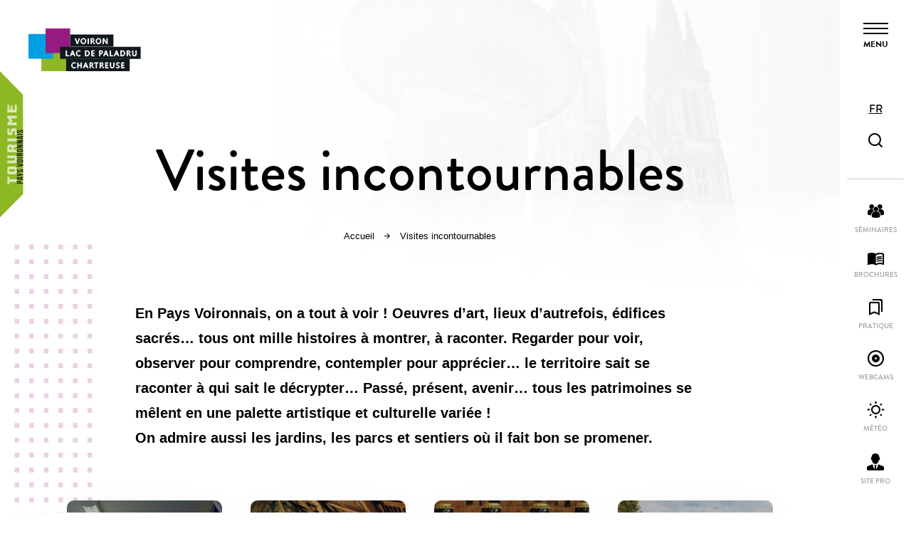

--- FILE ---
content_type: text/html; charset=UTF-8
request_url: https://tourisme.paysvoironnais.com/visites-incontournables/
body_size: 11105
content:

<!doctype html>
<html lang="fr-FR" class="no-js">
<head>
    <meta charset="UTF-8">
    <title>Visites incontournables - Office de tourisme Pays Voironnais</title>
    <meta http-equiv="X-UA-Compatible" content="IE=edge,chrome=1">
    <meta name="viewport" content="width=device-width, initial-scale=1.0, minimum-scale=1.0, maximum-scale=5.0, user-scalable=yes">
    
    <link rel="preload" as="font" href="https://tourisme.paysvoironnais.com/wp-content/themes/paysvoironnais/assets/dist/fonts/svgfont/theme-font.woff" crossorigin>
<link rel="preload" as="font" href="https://tourisme.paysvoironnais.com/wp-content/themes/paysvoironnais/assets/dist/webfonts/fa-brands-400.woff2" crossorigin>
<link rel="dns-prefetch" href="//www.google-analytics.com">
<link rel="dns-prefetch" href="//www.gstatic.com">
    
    <meta name='robots' content='index, follow, max-image-preview:large, max-snippet:-1, max-video-preview:-1' />
<meta name="uri-translation" content="on" /><link rel="alternate" hreflang="fr" href="https://tourisme.paysvoironnais.com/visites-incontournables/" />
<link rel="alternate" hreflang="en" href="https://en.tourisme.paysvoironnais.com/visites-incontournables/" />
<link rel="alternate" hreflang="de" href="https://de.tourisme.paysvoironnais.com/visites-incontournables/" />

	<!-- This site is optimized with the Yoast SEO plugin v25.1 - https://yoast.com/wordpress/plugins/seo/ -->
	<meta name="description" content="En Pays Voironnais les visites incontournables ne manquent pas : châteaux, musées, jardins, parcs et monuments remarquables." />
	<link rel="canonical" href="https://tourisme.paysvoironnais.com/visites-incontournables/" />
	<meta property="og:locale" content="fr_FR" />
	<meta property="og:type" content="article" />
	<meta property="og:title" content="Visites incontournables - Office de tourisme Pays Voironnais" />
	<meta property="og:description" content="En Pays Voironnais les visites incontournables ne manquent pas : châteaux, musées, jardins, parcs et monuments remarquables." />
	<meta property="og:url" content="https://tourisme.paysvoironnais.com/visites-incontournables/" />
	<meta property="og:site_name" content="Office de tourisme Pays Voironnais" />
	<meta property="article:publisher" content="https://www.facebook.com/Paysvoironnais" />
	<meta property="article:modified_time" content="2022-01-21T10:22:18+00:00" />
	<meta property="og:image" content="https://tourisme.paysvoironnais.com/wp-content/uploads/2021/10/saint_geoire_en_valdaine_chateau_longpra©Ann_David-4-1.jpg" />
	<meta property="og:image:width" content="1080" />
	<meta property="og:image:height" content="720" />
	<meta property="og:image:type" content="image/jpeg" />
	<meta name="twitter:card" content="summary_large_image" />
	<meta name="twitter:label1" content="Durée de lecture estimée" />
	<meta name="twitter:data1" content="1 minute" />
	<script type="application/ld+json" class="yoast-schema-graph">{"@context":"https://schema.org","@graph":[{"@type":"WebPage","@id":"https://tourisme.paysvoironnais.com/visites-incontournables/","url":"https://tourisme.paysvoironnais.com/visites-incontournables/","name":"Visites incontournables - Office de tourisme Pays Voironnais","isPartOf":{"@id":"https://tourisme.paysvoironnais.com/#website"},"primaryImageOfPage":{"@id":"https://tourisme.paysvoironnais.com/visites-incontournables/#primaryimage"},"image":{"@id":"https://tourisme.paysvoironnais.com/visites-incontournables/#primaryimage"},"thumbnailUrl":"https://tourisme.paysvoironnais.com/wp-content/uploads/2021/10/saint_geoire_en_valdaine_chateau_longpra©Ann_David-4-1.jpg","datePublished":"2021-04-26T07:15:54+00:00","dateModified":"2022-01-21T10:22:18+00:00","description":"En Pays Voironnais les visites incontournables ne manquent pas : châteaux, musées, jardins, parcs et monuments remarquables.","breadcrumb":{"@id":"https://tourisme.paysvoironnais.com/visites-incontournables/#breadcrumb"},"inLanguage":"fr-FR","potentialAction":[{"@type":"ReadAction","target":["https://tourisme.paysvoironnais.com/visites-incontournables/"]}]},{"@type":"ImageObject","inLanguage":"fr-FR","@id":"https://tourisme.paysvoironnais.com/visites-incontournables/#primaryimage","url":"https://tourisme.paysvoironnais.com/wp-content/uploads/2021/10/saint_geoire_en_valdaine_chateau_longpra©Ann_David-4-1.jpg","contentUrl":"https://tourisme.paysvoironnais.com/wp-content/uploads/2021/10/saint_geoire_en_valdaine_chateau_longpra©Ann_David-4-1.jpg","width":1080,"height":720,"caption":"Château de Longpra Saint Geoire en Valdaine vue drône"},{"@type":"BreadcrumbList","@id":"https://tourisme.paysvoironnais.com/visites-incontournables/#breadcrumb","itemListElement":[{"@type":"ListItem","position":1,"name":"Accueil","item":"https://tourisme.paysvoironnais.com/"},{"@type":"ListItem","position":2,"name":"Visites incontournables"}]},{"@type":"WebSite","@id":"https://tourisme.paysvoironnais.com/#website","url":"https://tourisme.paysvoironnais.com/","name":"Office de tourisme Pays Voironnais","description":"Site officiel de l&#039;Office du tourisme du Pays Voironnais en Isère aux portes de la Chartreuse","publisher":{"@id":"https://tourisme.paysvoironnais.com/#organization"},"potentialAction":[{"@type":"SearchAction","target":{"@type":"EntryPoint","urlTemplate":"https://tourisme.paysvoironnais.com/?s={search_term_string}"},"query-input":{"@type":"PropertyValueSpecification","valueRequired":true,"valueName":"search_term_string"}}],"inLanguage":"fr-FR"},{"@type":"Organization","@id":"https://tourisme.paysvoironnais.com/#organization","name":"Office de Tourisme du Pays Voironnais","url":"https://tourisme.paysvoironnais.com/","logo":{"@type":"ImageObject","inLanguage":"fr-FR","@id":"https://tourisme.paysvoironnais.com/#/schema/logo/image/","url":"https://tourisme.paysvoironnais.com/wp-content/uploads/2021/11/logo.png","contentUrl":"https://tourisme.paysvoironnais.com/wp-content/uploads/2021/11/logo.png","width":504,"height":192,"caption":"Office de Tourisme du Pays Voironnais"},"image":{"@id":"https://tourisme.paysvoironnais.com/#/schema/logo/image/"},"sameAs":["https://www.facebook.com/Paysvoironnais","https://www.instagram.com/paysvoironnais/"]}]}</script>
	<!-- / Yoast SEO plugin. -->


<link rel='dns-prefetch' href='//code.jquery.com' />
<script type="text/javascript">
/* <![CDATA[ */
window._wpemojiSettings = {"baseUrl":"https:\/\/s.w.org\/images\/core\/emoji\/15.0.3\/72x72\/","ext":".png","svgUrl":"https:\/\/s.w.org\/images\/core\/emoji\/15.0.3\/svg\/","svgExt":".svg","source":{"concatemoji":"https:\/\/tourisme.paysvoironnais.com\/wp-includes\/js\/wp-emoji-release.min.js"}};
/*! This file is auto-generated */
!function(i,n){var o,s,e;function c(e){try{var t={supportTests:e,timestamp:(new Date).valueOf()};sessionStorage.setItem(o,JSON.stringify(t))}catch(e){}}function p(e,t,n){e.clearRect(0,0,e.canvas.width,e.canvas.height),e.fillText(t,0,0);var t=new Uint32Array(e.getImageData(0,0,e.canvas.width,e.canvas.height).data),r=(e.clearRect(0,0,e.canvas.width,e.canvas.height),e.fillText(n,0,0),new Uint32Array(e.getImageData(0,0,e.canvas.width,e.canvas.height).data));return t.every(function(e,t){return e===r[t]})}function u(e,t,n){switch(t){case"flag":return n(e,"\ud83c\udff3\ufe0f\u200d\u26a7\ufe0f","\ud83c\udff3\ufe0f\u200b\u26a7\ufe0f")?!1:!n(e,"\ud83c\uddfa\ud83c\uddf3","\ud83c\uddfa\u200b\ud83c\uddf3")&&!n(e,"\ud83c\udff4\udb40\udc67\udb40\udc62\udb40\udc65\udb40\udc6e\udb40\udc67\udb40\udc7f","\ud83c\udff4\u200b\udb40\udc67\u200b\udb40\udc62\u200b\udb40\udc65\u200b\udb40\udc6e\u200b\udb40\udc67\u200b\udb40\udc7f");case"emoji":return!n(e,"\ud83d\udc26\u200d\u2b1b","\ud83d\udc26\u200b\u2b1b")}return!1}function f(e,t,n){var r="undefined"!=typeof WorkerGlobalScope&&self instanceof WorkerGlobalScope?new OffscreenCanvas(300,150):i.createElement("canvas"),a=r.getContext("2d",{willReadFrequently:!0}),o=(a.textBaseline="top",a.font="600 32px Arial",{});return e.forEach(function(e){o[e]=t(a,e,n)}),o}function t(e){var t=i.createElement("script");t.src=e,t.defer=!0,i.head.appendChild(t)}"undefined"!=typeof Promise&&(o="wpEmojiSettingsSupports",s=["flag","emoji"],n.supports={everything:!0,everythingExceptFlag:!0},e=new Promise(function(e){i.addEventListener("DOMContentLoaded",e,{once:!0})}),new Promise(function(t){var n=function(){try{var e=JSON.parse(sessionStorage.getItem(o));if("object"==typeof e&&"number"==typeof e.timestamp&&(new Date).valueOf()<e.timestamp+604800&&"object"==typeof e.supportTests)return e.supportTests}catch(e){}return null}();if(!n){if("undefined"!=typeof Worker&&"undefined"!=typeof OffscreenCanvas&&"undefined"!=typeof URL&&URL.createObjectURL&&"undefined"!=typeof Blob)try{var e="postMessage("+f.toString()+"("+[JSON.stringify(s),u.toString(),p.toString()].join(",")+"));",r=new Blob([e],{type:"text/javascript"}),a=new Worker(URL.createObjectURL(r),{name:"wpTestEmojiSupports"});return void(a.onmessage=function(e){c(n=e.data),a.terminate(),t(n)})}catch(e){}c(n=f(s,u,p))}t(n)}).then(function(e){for(var t in e)n.supports[t]=e[t],n.supports.everything=n.supports.everything&&n.supports[t],"flag"!==t&&(n.supports.everythingExceptFlag=n.supports.everythingExceptFlag&&n.supports[t]);n.supports.everythingExceptFlag=n.supports.everythingExceptFlag&&!n.supports.flag,n.DOMReady=!1,n.readyCallback=function(){n.DOMReady=!0}}).then(function(){return e}).then(function(){var e;n.supports.everything||(n.readyCallback(),(e=n.source||{}).concatemoji?t(e.concatemoji):e.wpemoji&&e.twemoji&&(t(e.twemoji),t(e.wpemoji)))}))}((window,document),window._wpemojiSettings);
/* ]]> */
</script>
<style id='wp-emoji-styles-inline-css' type='text/css'>

	img.wp-smiley, img.emoji {
		display: inline !important;
		border: none !important;
		box-shadow: none !important;
		height: 1em !important;
		width: 1em !important;
		margin: 0 0.07em !important;
		vertical-align: -0.1em !important;
		background: none !important;
		padding: 0 !important;
	}
</style>
<link rel='stylesheet' id='wp-block-library-css' href='https://tourisme.paysvoironnais.com/wp-includes/css/dist/block-library/style.min.css' type='text/css' media='all' />
<style id='classic-theme-styles-inline-css' type='text/css'>
/*! This file is auto-generated */
.wp-block-button__link{color:#fff;background-color:#32373c;border-radius:9999px;box-shadow:none;text-decoration:none;padding:calc(.667em + 2px) calc(1.333em + 2px);font-size:1.125em}.wp-block-file__button{background:#32373c;color:#fff;text-decoration:none}
</style>
<style id='global-styles-inline-css' type='text/css'>
:root{--wp--preset--aspect-ratio--square: 1;--wp--preset--aspect-ratio--4-3: 4/3;--wp--preset--aspect-ratio--3-4: 3/4;--wp--preset--aspect-ratio--3-2: 3/2;--wp--preset--aspect-ratio--2-3: 2/3;--wp--preset--aspect-ratio--16-9: 16/9;--wp--preset--aspect-ratio--9-16: 9/16;--wp--preset--gradient--vivid-cyan-blue-to-vivid-purple: linear-gradient(135deg,rgba(6,147,227,1) 0%,rgb(155,81,224) 100%);--wp--preset--gradient--light-green-cyan-to-vivid-green-cyan: linear-gradient(135deg,rgb(122,220,180) 0%,rgb(0,208,130) 100%);--wp--preset--gradient--luminous-vivid-amber-to-luminous-vivid-orange: linear-gradient(135deg,rgba(252,185,0,1) 0%,rgba(255,105,0,1) 100%);--wp--preset--gradient--luminous-vivid-orange-to-vivid-red: linear-gradient(135deg,rgba(255,105,0,1) 0%,rgb(207,46,46) 100%);--wp--preset--gradient--very-light-gray-to-cyan-bluish-gray: linear-gradient(135deg,rgb(238,238,238) 0%,rgb(169,184,195) 100%);--wp--preset--gradient--cool-to-warm-spectrum: linear-gradient(135deg,rgb(74,234,220) 0%,rgb(151,120,209) 20%,rgb(207,42,186) 40%,rgb(238,44,130) 60%,rgb(251,105,98) 80%,rgb(254,248,76) 100%);--wp--preset--gradient--blush-light-purple: linear-gradient(135deg,rgb(255,206,236) 0%,rgb(152,150,240) 100%);--wp--preset--gradient--blush-bordeaux: linear-gradient(135deg,rgb(254,205,165) 0%,rgb(254,45,45) 50%,rgb(107,0,62) 100%);--wp--preset--gradient--luminous-dusk: linear-gradient(135deg,rgb(255,203,112) 0%,rgb(199,81,192) 50%,rgb(65,88,208) 100%);--wp--preset--gradient--pale-ocean: linear-gradient(135deg,rgb(255,245,203) 0%,rgb(182,227,212) 50%,rgb(51,167,181) 100%);--wp--preset--gradient--electric-grass: linear-gradient(135deg,rgb(202,248,128) 0%,rgb(113,206,126) 100%);--wp--preset--gradient--midnight: linear-gradient(135deg,rgb(2,3,129) 0%,rgb(40,116,252) 100%);--wp--preset--font-size--small: 13px;--wp--preset--font-size--medium: 20px;--wp--preset--font-size--large: 36px;--wp--preset--font-size--x-large: 42px;--wp--preset--spacing--20: 0.44rem;--wp--preset--spacing--30: 0.67rem;--wp--preset--spacing--40: 1rem;--wp--preset--spacing--50: 1.5rem;--wp--preset--spacing--60: 2.25rem;--wp--preset--spacing--70: 3.38rem;--wp--preset--spacing--80: 5.06rem;--wp--preset--shadow--natural: 6px 6px 9px rgba(0, 0, 0, 0.2);--wp--preset--shadow--deep: 12px 12px 50px rgba(0, 0, 0, 0.4);--wp--preset--shadow--sharp: 6px 6px 0px rgba(0, 0, 0, 0.2);--wp--preset--shadow--outlined: 6px 6px 0px -3px rgba(255, 255, 255, 1), 6px 6px rgba(0, 0, 0, 1);--wp--preset--shadow--crisp: 6px 6px 0px rgba(0, 0, 0, 1);}:where(.is-layout-flex){gap: 0.5em;}:where(.is-layout-grid){gap: 0.5em;}body .is-layout-flex{display: flex;}.is-layout-flex{flex-wrap: wrap;align-items: center;}.is-layout-flex > :is(*, div){margin: 0;}body .is-layout-grid{display: grid;}.is-layout-grid > :is(*, div){margin: 0;}:where(.wp-block-columns.is-layout-flex){gap: 2em;}:where(.wp-block-columns.is-layout-grid){gap: 2em;}:where(.wp-block-post-template.is-layout-flex){gap: 1.25em;}:where(.wp-block-post-template.is-layout-grid){gap: 1.25em;}.has-vivid-cyan-blue-to-vivid-purple-gradient-background{background: var(--wp--preset--gradient--vivid-cyan-blue-to-vivid-purple) !important;}.has-light-green-cyan-to-vivid-green-cyan-gradient-background{background: var(--wp--preset--gradient--light-green-cyan-to-vivid-green-cyan) !important;}.has-luminous-vivid-amber-to-luminous-vivid-orange-gradient-background{background: var(--wp--preset--gradient--luminous-vivid-amber-to-luminous-vivid-orange) !important;}.has-luminous-vivid-orange-to-vivid-red-gradient-background{background: var(--wp--preset--gradient--luminous-vivid-orange-to-vivid-red) !important;}.has-very-light-gray-to-cyan-bluish-gray-gradient-background{background: var(--wp--preset--gradient--very-light-gray-to-cyan-bluish-gray) !important;}.has-cool-to-warm-spectrum-gradient-background{background: var(--wp--preset--gradient--cool-to-warm-spectrum) !important;}.has-blush-light-purple-gradient-background{background: var(--wp--preset--gradient--blush-light-purple) !important;}.has-blush-bordeaux-gradient-background{background: var(--wp--preset--gradient--blush-bordeaux) !important;}.has-luminous-dusk-gradient-background{background: var(--wp--preset--gradient--luminous-dusk) !important;}.has-pale-ocean-gradient-background{background: var(--wp--preset--gradient--pale-ocean) !important;}.has-electric-grass-gradient-background{background: var(--wp--preset--gradient--electric-grass) !important;}.has-midnight-gradient-background{background: var(--wp--preset--gradient--midnight) !important;}.has-small-font-size{font-size: var(--wp--preset--font-size--small) !important;}.has-medium-font-size{font-size: var(--wp--preset--font-size--medium) !important;}.has-large-font-size{font-size: var(--wp--preset--font-size--large) !important;}.has-x-large-font-size{font-size: var(--wp--preset--font-size--x-large) !important;}
:where(.wp-block-post-template.is-layout-flex){gap: 1.25em;}:where(.wp-block-post-template.is-layout-grid){gap: 1.25em;}
:where(.wp-block-columns.is-layout-flex){gap: 2em;}:where(.wp-block-columns.is-layout-grid){gap: 2em;}
:root :where(.wp-block-pullquote){font-size: 1.5em;line-height: 1.6;}
</style>
<link rel='stylesheet' id='iris-sso-instagram-css' href='https://tourisme.paysvoironnais.com/wp-content/plugins/iris-sso-instagram/assets/dist/css/app_shared.min.css' type='text/css' media='all' />
<link rel='stylesheet' id='weather-font-css' href='https://tourisme.paysvoironnais.com/wp-content/plugins/iris-weather/shared/css/weather-icons.css' type='text/css' media='' />
<link rel='stylesheet' id='wp-etourisme-share-url-css' href='https://tourisme.paysvoironnais.com/wp-content/plugins/wp-etourisme-share-url/shared/css/wp-etourisme-share-url-shared.css' type='text/css' media='all' />
<link rel='stylesheet' id='wp-etourisme-css' href='https://tourisme.paysvoironnais.com/wp-content/plugins/wp-etourisme/public/css/wp-etourisme-public.min.css' type='text/css' media='all' />
<link rel='stylesheet' id='app-css' href='https://tourisme.paysvoironnais.com/wp-content/themes/paysvoironnais/assets/dist/css/app.min.css' type='text/css' media='screen' />
<link rel='stylesheet' id='app-print-css' href='https://tourisme.paysvoironnais.com/wp-content/themes/paysvoironnais/assets/dist/css/app-print.min.css' type='text/css' media='print' />
<script type="text/javascript" defer src="https://code.jquery.com/jquery-3.4.1.min.js" id="jquery-core-js"></script>
<script type="text/javascript" defer src="https://code.jquery.com/jquery-migrate-3.0.1.min.js" id="jquery-migrate-js"></script>
<script type="text/javascript" id="wp-etourisme-marketplace-js-extra">
/* <![CDATA[ */
var wpet_marketplace_param = {"ajax_url":"https:\/\/tourisme.paysvoironnais.com\/wp-admin\/admin-ajax.php","format":"dd\/mm\/yyyy","lightpick":"DD\/MM\/YYYY","locale":"fr","max_days":"365","messages":{"date":"Le champ Date d'arriv\u00e9e est obligatoire","enddate":"Le champ Date de d\u00e9part est obligatoire","duration":"Le champ Dur\u00e9e est obligatoire","adult":"Le champ Nombre d'adultes est obligatoire"}};
/* ]]> */
</script>
<script type="text/javascript" defer src="https://tourisme.paysvoironnais.com/wp-content/plugins/wp-etourisme-marketplace/shared/js/wp-etourisme-marketplace-shared.min.js" id="wp-etourisme-marketplace-js"></script>
<script type="text/javascript" id="wp-etourisme-share-url-js-extra">
/* <![CDATA[ */
var wpet_share_url_utils = {"base":"https:\/\/tourisme.paysvoironnais.com"};
/* ]]> */
</script>
<script type="text/javascript" defer src="https://tourisme.paysvoironnais.com/wp-content/plugins/wp-etourisme-share-url/shared/js/wp-etourisme-share-url-shared.min.js" id="wp-etourisme-share-url-js"></script>
<link rel="https://api.w.org/" href="https://tourisme.paysvoironnais.com/wp-json/" /><link rel="alternate" title="JSON" type="application/json" href="https://tourisme.paysvoironnais.com/wp-json/wp/v2/pages/79" /><link rel='shortlink' href='https://tourisme.paysvoironnais.com/?p=79' />
<link rel="alternate" title="oEmbed (JSON)" type="application/json+oembed" href="https://tourisme.paysvoironnais.com/wp-json/oembed/1.0/embed?url=https%3A%2F%2Ftourisme.paysvoironnais.com%2Fvisites-incontournables%2F" />
<link rel="alternate" title="oEmbed (XML)" type="text/xml+oembed" href="https://tourisme.paysvoironnais.com/wp-json/oembed/1.0/embed?url=https%3A%2F%2Ftourisme.paysvoironnais.com%2Fvisites-incontournables%2F&#038;format=xml" />
<script type="text/javascript">document.documentElement.className += " js";</script>
<link rel="icon" href="https://tourisme.paysvoironnais.com/wp-content/uploads/2021/08/cropped-favicon-32x32.png" sizes="32x32" />
<link rel="icon" href="https://tourisme.paysvoironnais.com/wp-content/uploads/2021/08/cropped-favicon-192x192.png" sizes="192x192" />
<link rel="apple-touch-icon" href="https://tourisme.paysvoironnais.com/wp-content/uploads/2021/08/cropped-favicon-180x180.png" />
<meta name="msapplication-TileImage" content="https://tourisme.paysvoironnais.com/wp-content/uploads/2021/08/cropped-favicon-270x270.png" />
    
            
            <script>(function ( w, d, s, l, i ) {
                w[ l ] = w[ l ] || [];
                w[ l ].push( {
                                 'gtm.start':
                                     new Date().getTime(),
                                 event: 'gtm.js'
                             } );
                var f                            = d.getElementsByTagName( s )[ 0 ],
                    j = d.createElement( s ), dl = l != 'dataLayer' ? '&l=' + l : '';
                j.async                          = true;
                j.src                            =
                    'https://www.googletagmanager.com/gtm.js?id=' + i + dl;
                f.parentNode.insertBefore( j, f );
            })( window, document, 'script', 'dataLayer', 'GTM-T3GWJS4' );
        </script>
    
    
</head>


<body class="page-template-default page page-id-79 page-parent with-header-small" id="body">

    <noscript>
        <iframe src="https://www.googletagmanager.com/ns.html?id=GTM-T3GWJS4" height="0" width="0" style="display:none;visibility:hidden"></iframe>
    </noscript>



<div class="mainnav mainnav--desktop">

	    <div class="mainnavItem">

        <div class="mainnavItemTitle">
            <a href="https://tourisme.paysvoironnais.com/la-destination/">La destination</a>
        </div>

		        <div class="mainnavItemList">
			                <div>
                    <a href="https://tourisme.paysvoironnais.com/la-destination/le-lac-de-paladru/">Le lac de Paladru</a>
                </div>
			                <div>
                    <a href="https://tourisme.paysvoironnais.com/la-destination/voiron/">Voiron</a>
                </div>
			                <div>
                    <a href="https://tourisme.paysvoironnais.com/la-destination/chartreuse/">Massif de la Chartreuse</a>
                </div>
			                <div>
                    <a href="https://tourisme.paysvoironnais.com/la-destination/valdaine/">Valdaine</a>
                </div>
			                <div>
                    <a href="https://tourisme.paysvoironnais.com/la-destination/plaine-de-lisere/">Vallée de l&rsquo;Isère</a>
                </div>
			                <div>
                    <a href="https://tourisme.paysvoironnais.com/la-destination/images-videos/">Images &amp; vidéos</a>
                </div>
			        </div>

				
<div class="entityItem">
    
        
    <a class="entityItemThumbnail" href="https://tourisme.paysvoironnais.com/la-destination/du-cote-de-chez-nous/" nofancybox>
        <img data-src="https://tourisme.paysvoironnais.com/wp-content/uploads/2021/10/Coeur_articles_1920-600x400.jpg" alt="Du côté de chez nous">
    </a>
    <div class="entityItemContent">
        <div class="entityItemContentOntitle">Tous nos articles</div>
        
                <p class="entityItemContentTitle">
        Du côté de chez nous    </p>
    
        
    </div>
</div>
		
    </div>

	    <div class="mainnavItem">

        <div class="mainnavItemTitle">
            <a href="https://tourisme.paysvoironnais.com/activites-pleine-nature/">Activités Pleine Nature</a>
        </div>

		        <div class="mainnavItemList">
			                <div>
                    <a href="https://tourisme.paysvoironnais.com/activites-pleine-nature/balade-rando/">Balade &amp; rando</a>
                </div>
			                <div>
                    <a href="https://tourisme.paysvoironnais.com/activites-pleine-nature/trail/">Trail</a>
                </div>
			                <div>
                    <a href="https://tourisme.paysvoironnais.com/activites-pleine-nature/a-velo/">A vélo</a>
                </div>
			                <div>
                    <a href="https://tourisme.paysvoironnais.com/activites-pleine-nature/tout-lequestre/">Tout l&rsquo;équestre</a>
                </div>
			                <div>
                    <a href="https://tourisme.paysvoironnais.com/activites-pleine-nature/sports-d-eau/">Sports d&rsquo;eau</a>
                </div>
			                <div>
                    <a href="https://tourisme.paysvoironnais.com/activites-pleine-nature/sensations/">Sensations</a>
                </div>
			                <div>
                    <a href="https://tourisme.paysvoironnais.com/activites-pleine-nature/actus-terrains/">Actus terrains</a>
                </div>
			                <div>
                    <a href="https://tourisme.paysvoironnais.com/activites-pleine-nature/tous-nos-itineraires/">Tous nos itinéraires</a>
                </div>
			        </div>

        <div class="mainnavItemTitle">
            <a href="https://tourisme.paysvoironnais.com/visites-incontournables/">Visites incontournables</a>
        </div>

		        <div class="mainnavItemList">
			                <div>
                    <a href="https://tourisme.paysvoironnais.com/visites-incontournables/musees/">Musées</a>
                </div>
			                <div>
                    <a href="https://tourisme.paysvoironnais.com/visites-incontournables/sites-remarquables/">Sites remarquables</a>
                </div>
			                <div>
                    <a href="https://tourisme.paysvoironnais.com/visites-incontournables/savoir-faire-locaux/">Lieux de production</a>
                </div>
			                <div>
                    <a href="https://tourisme.paysvoironnais.com/visites-incontournables/visites-guidees/">Visites guidées</a>
                </div>
			                <div>
                    <a href="https://tourisme.paysvoironnais.com/visites-incontournables/reservez-votre-visite-en-ligne/">Réservez votre visite en ligne</a>
                </div>
			        </div>

    </div>

	    <div class="mainnavItem">

        <div class="mainnavItemTitle">
            <a href="https://tourisme.paysvoironnais.com/mon-sejour/">Mon séjour</a>
        </div>

		        <div class="mainnavItemList">
			                <div>
                    <a href="https://tourisme.paysvoironnais.com/mon-sejour/hebergements/">Hébergements</a>
                </div>
			                <div>
                    <a href="https://tourisme.paysvoironnais.com/mon-sejour/restaurants/">Restaurants Voiron et alentours</a>
                </div>
			                <div>
                    <a href="https://tourisme.paysvoironnais.com/mon-sejour/les-produits-d-ici/">Terroir et savoir-faire locaux</a>
                </div>
			                <div>
                    <a href="https://tourisme.paysvoironnais.com/mon-sejour/activites-ludiques-et-sportives/">Activités ludiques et sportives</a>
                </div>
			                <div>
                    <a href="https://tourisme.paysvoironnais.com/mon-sejour/bien-etre/">Bien-être</a>
                </div>
			                <div>
                    <a href="https://tourisme.paysvoironnais.com/mon-sejour/pratique/">Pratique</a>
                </div>
			                <div>
                    <a href="https://tourisme.paysvoironnais.com/mon-sejour/groupe-affaire-seminaire/">Séminaires / Affaires</a>
                </div>
			        </div>

        <div class="mainnavItemTitle">
            <a href="https://tourisme.paysvoironnais.com/agenda-sorties/">Agenda &amp; sorties</a>
        </div>

		        <div class="mainnavItemList">
			                <div>
                    <a href="https://tourisme.paysvoironnais.com/agenda-sorties/lieux-de-sorties/">Lieux de sorties</a>
                </div>
			                <div>
                    <a href="https://tourisme.paysvoironnais.com/agenda-sorties/les-temps-forts-2/">Les temps forts du Voironnais</a>
                </div>
			                <div>
                    <a href="https://tourisme.paysvoironnais.com/agenda-sorties/les-evenements-culturels/">Les événements culturels</a>
                </div>
			                <div>
                    <a href="https://tourisme.paysvoironnais.com/agenda-sorties/tous-les-evenements/">Tous  les événements</a>
                </div>
			                <div>
                    <a href="https://tourisme.paysvoironnais.com/agenda-sorties/billetterie-en-ligne/">Billetterie en ligne</a>
                </div>
			                <div>
                    <a href="https://tourisme.paysvoironnais.com/agenda-sorties/declaration-devenements/">Déclaration d&rsquo;événements</a>
                </div>
			        </div>

    </div>

    <div class="mainnavItem">

        <div class="mainnavItemContact">
			
<div class="entry-style">
    <img data-src="https://tourisme.paysvoironnais.com/wp-content/themes/paysvoironnais/assets/dist/images/footer/logo.svg" alt="Logo">
    
    <a href="https://tourisme.paysvoironnais.com/mon-sejour/pratique/lot/">Nos bureaux d'accueil</a>
    
    <div>
                    <a href="javascript:;" class="button" data-toggle="popover"data-html="true" data-content="<a href='tel:0476931760'>0476931760</a>">Nous appeler ?</a>
            </div>
    
    <div>
        <a href="https://tourisme.paysvoironnais.com/contact/" class="button">Nous contacter</a>
    </div>
</div>
            <div class="entry-style">
                <a href="https://tourisme.paysvoironnais.com/mon-sejour/pratique/toute-notre-offre-reservable-en-ligne/"
                   class="button">Les offres réservables en ligne</a>
            </div>
        </div>

		
<div class="social-list">
    <span class="social-listTitle">Suivez-nous sur </span>
    
                <div data-toggle="tooltip" data-placement="bottom" title="Suivez-nous sur Facebook" class="social-listItem social-listItem--facebook">
                <a
                    href="https://www.facebook.com/Paysvoironnais"
                    target="_blank"
                    class="GtmButtonConsultationFacebook"
                    rel="noopener"
                >
                    <span class="sr-only">Suivez-nous sur Facebook</span>
                </a>
            </div>
                    <div data-toggle="tooltip" data-placement="bottom" title="Suivez-nous sur Instagram" class="social-listItem social-listItem--instagram">
                <a
                    href="https://www.instagram.com/paysvoironnais"
                    target="_blank"
                    class="GtmButtonConsultationInstagram"
                    rel="noopener"
                >
                    <span class="sr-only">Suivez-nous sur Instagram</span>
                </a>
            </div>
        </div>
		
<div class="site-agglo">
    
    <div class="article">
        <a href="http://www.paysvoironnais.com/" target="_blank" rel="noopener noreferrer nofollow">Consulter le site de la communauté d'agglomération du Pays Voironnais</a>
        <img data-src="https://tourisme.paysvoironnais.com/wp-content/themes/paysvoironnais/assets/dist/images/footer/communaute-agglo-pays-voironnais.svg" alt="Communauté de commune du Pays Voironnais">
    </div>

</div>

    </div>

</div>


<div class="mainnav mainnav--mobile">

    <div class="mainnavPart">

		        <div class="mainnavItem">

            <div class="mainnavItemTitle" id="mainnavItemTitle1">
                <a href="https://tourisme.paysvoironnais.com/la-destination/">La destination</a>
                <a href="#mainnavSubmenu1" class="mainnavItemTitleOpensubmenu" data-trigger="wpiris-open-submenu"
                   aria-controls="mainnavSubmenu1">
                    <span class="sr-only">Ouvrir le sous-menu</span>
                </a>
            </div>

            <div class="mainnavSubmenu" id="mainnavSubmenu1" aria-labelledby="mainnavItemTitle1">

                <a href="#mainnavSubmenu1" class="mainnavSubmenuClosesubmenu" data-trigger="wpiris-close-submenu"
                   aria-controls="mainnavSubmenu1">
                    <span>Retour</span>
                </a>

				                <div class="mainnavSubmenuList">
					                        <div>
                            <a href="https://tourisme.paysvoironnais.com/la-destination/le-lac-de-paladru/">Le lac de Paladru</a>
                        </div>
					                        <div>
                            <a href="https://tourisme.paysvoironnais.com/la-destination/voiron/">Voiron</a>
                        </div>
					                        <div>
                            <a href="https://tourisme.paysvoironnais.com/la-destination/chartreuse/">Massif de la Chartreuse</a>
                        </div>
					                        <div>
                            <a href="https://tourisme.paysvoironnais.com/la-destination/valdaine/">Valdaine</a>
                        </div>
					                        <div>
                            <a href="https://tourisme.paysvoironnais.com/la-destination/plaine-de-lisere/">Vallée de l&rsquo;Isère</a>
                        </div>
					                        <div>
                            <a href="https://tourisme.paysvoironnais.com/la-destination/images-videos/">Images &amp; vidéos</a>
                        </div>
					                    <div>
                        <a href="https://tourisme.paysvoironnais.com/la-destination/du-cote-de-chez-nous/">Du côté de chez nous</a>
                    </div>
                </div>

            </div>

        </div>

		        <div class="mainnavItem">

            <div class="mainnavItemTitle" id="mainnavItemTitle2">
                <a href="https://tourisme.paysvoironnais.com/activites-pleine-nature/">Activités Pleine Nature</a>
                <a href="#mainnavSubmenu2" class="mainnavItemTitleOpensubmenu" data-trigger="wpiris-open-submenu"
                   aria-controls="mainnavSubmenu2">
                    <span class="sr-only">Ouvrir le sous-menu</span>
                </a>
            </div>

            <div class="mainnavSubmenu" id="mainnavSubmenu2" aria-labelledby="mainnavItemTitle2">

                <a href="#mainnavSubmenu2" class="mainnavSubmenuClosesubmenu" data-trigger="wpiris-close-submenu"
                   aria-controls="mainnavSubmenu2">
                    <span>Retour</span>
                </a>

				                <div class="mainnavSubmenuList">
					                        <div>
                            <a href="https://tourisme.paysvoironnais.com/activites-pleine-nature/balade-rando/">Balade &amp; rando</a>
                        </div>
					                        <div>
                            <a href="https://tourisme.paysvoironnais.com/activites-pleine-nature/trail/">Trail</a>
                        </div>
					                        <div>
                            <a href="https://tourisme.paysvoironnais.com/activites-pleine-nature/a-velo/">A vélo</a>
                        </div>
					                        <div>
                            <a href="https://tourisme.paysvoironnais.com/activites-pleine-nature/tout-lequestre/">Tout l&rsquo;équestre</a>
                        </div>
					                        <div>
                            <a href="https://tourisme.paysvoironnais.com/activites-pleine-nature/sports-d-eau/">Sports d&rsquo;eau</a>
                        </div>
					                        <div>
                            <a href="https://tourisme.paysvoironnais.com/activites-pleine-nature/sensations/">Sensations</a>
                        </div>
					                        <div>
                            <a href="https://tourisme.paysvoironnais.com/activites-pleine-nature/actus-terrains/">Actus terrains</a>
                        </div>
					                        <div>
                            <a href="https://tourisme.paysvoironnais.com/activites-pleine-nature/tous-nos-itineraires/">Tous nos itinéraires</a>
                        </div>
					                </div>

            </div>

        </div>

        <div class="mainnavItem">

            <div class="mainnavItemTitle" id="mainnavItemTitle3">
                <a href="https://tourisme.paysvoironnais.com/visites-incontournables/">Visites incontournables</a>
                <a href="#mainnavSubmenu3" class="mainnavItemTitleOpensubmenu" data-trigger="wpiris-open-submenu"
                   aria-controls="mainnavSubmenu3">
                    <span class="sr-only">Ouvrir le sous-menu</span>
                </a>
            </div>

            <div class="mainnavSubmenu" id="mainnavSubmenu3" aria-labelledby="mainnavItemTitle3">

                <a href="#mainnavSubmenu3" class="mainnavSubmenuClosesubmenu" data-trigger="wpiris-close-submenu"
                   aria-controls="mainnavSubmenu3">
                    <span>Retour</span>
                </a>

				                <div class="mainnavSubmenuList">
					                        <div>
                            <a href="https://tourisme.paysvoironnais.com/visites-incontournables/musees/">Musées</a>
                        </div>
					                        <div>
                            <a href="https://tourisme.paysvoironnais.com/visites-incontournables/sites-remarquables/">Sites remarquables</a>
                        </div>
					                        <div>
                            <a href="https://tourisme.paysvoironnais.com/visites-incontournables/savoir-faire-locaux/">Lieux de production</a>
                        </div>
					                        <div>
                            <a href="https://tourisme.paysvoironnais.com/visites-incontournables/visites-guidees/">Visites guidées</a>
                        </div>
					                        <div>
                            <a href="https://tourisme.paysvoironnais.com/visites-incontournables/reservez-votre-visite-en-ligne/">Réservez votre visite en ligne</a>
                        </div>
					                </div>

            </div>

        </div>

		        <div class="mainnavItem">

            <div class="mainnavItemTitle" id="mainnavItemTitle4">
                <a href="https://tourisme.paysvoironnais.com/mon-sejour/">Mon séjour</a>
                <a href="#mainnavSubmenu4" class="mainnavItemTitleOpensubmenu" data-trigger="wpiris-open-submenu"
                   aria-controls="mainnavSubmenu4">
                    <span class="sr-only">Ouvrir le sous-menu</span>
                </a>
            </div>

            <div class="mainnavSubmenu" id="mainnavSubmenu4" aria-labelledby="mainnavItemTitle4">

                <a href="#mainnavSubmenu4" class="mainnavSubmenuClosesubmenu" data-trigger="wpiris-close-submenu"
                   aria-controls="mainnavSubmenu4">
                    <span>Retour</span>
                </a>

				                <div class="mainnavSubmenuList">
					                        <div>
                            <a href="https://tourisme.paysvoironnais.com/mon-sejour/hebergements/">Hébergements</a>
                        </div>
					                        <div>
                            <a href="https://tourisme.paysvoironnais.com/mon-sejour/restaurants/">Restaurants Voiron et alentours</a>
                        </div>
					                        <div>
                            <a href="https://tourisme.paysvoironnais.com/mon-sejour/les-produits-d-ici/">Terroir et savoir-faire locaux</a>
                        </div>
					                        <div>
                            <a href="https://tourisme.paysvoironnais.com/mon-sejour/activites-ludiques-et-sportives/">Activités ludiques et sportives</a>
                        </div>
					                        <div>
                            <a href="https://tourisme.paysvoironnais.com/mon-sejour/bien-etre/">Bien-être</a>
                        </div>
					                        <div>
                            <a href="https://tourisme.paysvoironnais.com/mon-sejour/pratique/">Pratique</a>
                        </div>
					                        <div>
                            <a href="https://tourisme.paysvoironnais.com/mon-sejour/groupe-affaire-seminaire/">Séminaires / Affaires</a>
                        </div>
					                </div>

            </div>

        </div>

        <div class="mainnavItem">

            <div class="mainnavItemTitle" id="mainnavItemTitle5">
                <a href="https://tourisme.paysvoironnais.com/agenda-sorties/">Agenda &amp; sorties</a>
                <a href="#mainnavSubmenu5" class="mainnavItemTitleOpensubmenu" data-trigger="wpiris-open-submenu"
                   aria-controls="mainnavSubmenu5">
                    <span class="sr-only">Ouvrir le sous-menu</span>
                </a>
            </div>

            <div class="mainnavSubmenu" id="mainnavSubmenu5" aria-labelledby="mainnavItemTitle5">

                <a href="#mainnavSubmenu5" class="mainnavSubmenuClosesubmenu" data-trigger="wpiris-close-submenu"
                   aria-controls="mainnavSubmenu5">
                    <span>Retour</span>
                </a>

				                <div class="mainnavSubmenuList">
					                        <div>
                            <a href="https://tourisme.paysvoironnais.com/agenda-sorties/lieux-de-sorties/">Lieux de sorties</a>
                        </div>
					                        <div>
                            <a href="https://tourisme.paysvoironnais.com/agenda-sorties/les-temps-forts-2/">Les temps forts du Voironnais</a>
                        </div>
					                        <div>
                            <a href="https://tourisme.paysvoironnais.com/agenda-sorties/les-evenements-culturels/">Les événements culturels</a>
                        </div>
					                        <div>
                            <a href="https://tourisme.paysvoironnais.com/agenda-sorties/tous-les-evenements/">Tous  les événements</a>
                        </div>
					                        <div>
                            <a href="https://tourisme.paysvoironnais.com/agenda-sorties/billetterie-en-ligne/">Billetterie en ligne</a>
                        </div>
					                        <div>
                            <a href="https://tourisme.paysvoironnais.com/agenda-sorties/declaration-devenements/">Déclaration d&rsquo;événements</a>
                        </div>
					                </div>

            </div>

        </div>

        <div class="entry-style">
            <a href="https://tourisme.paysvoironnais.com/mon-sejour/pratique/toute-notre-offre-reservable-en-ligne/"
               class="button">Les offres réservables en ligne</a>
        </div>

    </div>

    <div class="mainnavPart">

        <div class="mainnavLangs">
            <div class="gtranslate_wrapper" id="gt-wrapper-40623595"></div>        </div>

    </div>

    <div class="mainnavPart">

        <div class="mainnavAccelerators">
            <a href="https://tourisme.paysvoironnais.com/mon-sejour/groupe-affaire-seminaire/"
               class="mainnavAcceleratorsItem mainnavAcceleratorsItem--seminaire">
                <span>Séminaires</span>
            </a>
            <a href="https://tourisme.paysvoironnais.com/mon-sejour/pratique/"
               class="mainnavAcceleratorsItem mainnavAcceleratorsItem--pratique">
                <span>Pratique</span>
            </a>
            <a href="https://tourisme.paysvoironnais.com/la-destination/images-videos/webcam/"
               class="mainnavAcceleratorsItem mainnavAcceleratorsItem--webcam">
                <span>Webcams</span>
            </a>

            <a href="https://tourisme.paysvoironnais.com/mon-sejour/pratique/meteo/"
               class="mainnavAcceleratorsItem mainnavAcceleratorsItem--weather">
                <span>Météo</span>
            </a>
            <a href="https://tourisme.paysvoironnais.com/mon-sejour/pratique/brochures/"
               class="mainnavAcceleratorsItem mainnavAcceleratorsItem--brochure">
                <span>Brochures</span>
            </a>
            <a href="https://protourisme.paysvoironnais.com" target="_blank"
               class="mainnavAcceleratorsItem mainnavAcceleratorsItem--site-pro" rel="noopener noreferrer nofollow">
                <span>Site Pro</span>
            </a>

        </div>

    </div>

    <div class="mainnavPart">

		
<div class="social-list">
    <span class="social-listTitle">Suivez-nous sur </span>
    
                <div data-toggle="tooltip" data-placement="bottom" title="Suivez-nous sur Facebook" class="social-listItem social-listItem--facebook">
                <a
                    href="https://www.facebook.com/Paysvoironnais"
                    target="_blank"
                    class="GtmButtonConsultationFacebook"
                    rel="noopener"
                >
                    <span class="sr-only">Suivez-nous sur Facebook</span>
                </a>
            </div>
                    <div data-toggle="tooltip" data-placement="bottom" title="Suivez-nous sur Instagram" class="social-listItem social-listItem--instagram">
                <a
                    href="https://www.instagram.com/paysvoironnais"
                    target="_blank"
                    class="GtmButtonConsultationInstagram"
                    rel="noopener"
                >
                    <span class="sr-only">Suivez-nous sur Instagram</span>
                </a>
            </div>
        </div>
    </div>

    <div class="mainnavPart">

		
<div class="site-agglo">
    
    <div class="article">
        <a href="http://www.paysvoironnais.com/" target="_blank" rel="noopener noreferrer nofollow">Consulter le site de la communauté d'agglomération du Pays Voironnais</a>
        <img data-src="https://tourisme.paysvoironnais.com/wp-content/themes/paysvoironnais/assets/dist/images/footer/communaute-agglo-pays-voironnais.svg" alt="Communauté de commune du Pays Voironnais">
    </div>

</div>

    </div>

</div>

<div class="navbar">
    <button class="navbarBurger" data-trigger="wpiris-burger-menu">
        <span></span>
		Menu    </button>

    <div class="navbarTools">

        <div class="navbarToolsItem navbarToolsItem--lang">
            <span class="notranslate"
               data-id="wpiris-current-lang">
                FR            </span>
            <div class="navbarToolsItemLangList" data-current-lang="FR">
                <div class="gtranslate_wrapper" id="gt-wrapper-19160151"></div>            </div>
        </div>

        <a href="#wpSearchLayout" data-trigger="wpiris-search-layout" class="navbarToolsItem navbarToolsItem--search"
           data-toggle="tooltip" data-placement="left" title="Rechercher">
            <span class="sr-only">Rechercher</span>
        </a>

		            <a class="navbarToolsItem" href="#" data-toggle="tooltip" data-placement="left"
               title="Votre panier">
				<div id="widget-panier" data-wpet-widget="opensystem-cart"></div>            </a>
		
    </div>

    <div class="navbarAccelerators">
        <a href="https://tourisme.paysvoironnais.com/mon-sejour/groupe-affaire-seminaire/"
           class="navbarAcceleratorsItem navbarAcceleratorsItem--seminaire">
            <span>Séminaires</span>
        </a>
        <a href="https://tourisme.paysvoironnais.com/mon-sejour/pratique/brochures/"
           class="navbarAcceleratorsItem navbarAcceleratorsItem--brochure">
            <span>Brochures</span>
        </a>
        <a href="https://tourisme.paysvoironnais.com/mon-sejour/pratique/"
           class="navbarAcceleratorsItem navbarAcceleratorsItem--pratique">
            <span>Pratique</span>
        </a>
        <a href="https://tourisme.paysvoironnais.com/la-destination/images-videos/webcam/" class="navbarAcceleratorsItem navbarAcceleratorsItem--webcam">
            <span>Webcams</span>
        </a>
        <a href="https://tourisme.paysvoironnais.com/mon-sejour/pratique/meteo/" class="navbarAcceleratorsItem navbarAcceleratorsItem--weather">
            <span>Météo</span>
        </a>
        <a href="https://protourisme.paysvoironnais.com" target="_blank"
           class="navbarAcceleratorsItem navbarAcceleratorsItem--site-pro" rel="noopener noreferrer nofollow">
            <span>Site Pro</span>
        </a>
    </div>
</div>

<div class="topbar">
    
    <div class="topbarCol">
        
        <div class="topbarBurger" data-trigger="wpiris-burger-menu">
            <span></span>
        </div>
        
        <a class="topbarItem topbarItem--search" data-trigger="wpiris-search-layout" href="#wpSearchLayout">
            <span class="sr-only">Rechercher</span>
        </a>

            
    </div>
    
    <div class="topbarCol topbarCol--more">
    
        <a href="https://tourisme.paysvoironnais.com/contact/" class="topbarItem topbarItem--contact">
            <span class="sr-only">Nous contacter</span>
        </a>
    
        <a href="tel:0476931760" class="topbarItem topbarItem--phone">
            <span class="sr-only">Nous appeler</span>
        </a>
    
    </div>

    <div class="topbarCol topbarCol--logo">
        <a href="https://tourisme.paysvoironnais.com">
            <img data-src="https://tourisme.paysvoironnais.com/wp-content/themes/paysvoironnais/assets/dist/images/logo-topbar.svg" alt="" aria-hidden="true">
        </a>
    </div>

</div>

<div class="wrapper">
    
    <header class="header header--small" role="banner">
        
            <p class="headerLogo">
        <a class="headerLogoItem" href="https://tourisme.paysvoironnais.com">
            <img src="https://tourisme.paysvoironnais.com/wp-content/themes/paysvoironnais/assets/dist/images/logo.svg" alt="Office de tourisme Pays Voironnais">
            <span class="sr-only">Office de tourisme Pays Voironnais</span>
        </a>
    </p>

<div class="marque">
    <img src="https://tourisme.paysvoironnais.com/wp-content/themes/paysvoironnais/assets/dist/images/marque.svg" alt="Logo Tourisme Pays Voironnais">
</div>
        
        
<div class="filigrane">
    <picture class="filigraneItem">
        <source media="(max-width: 650px)" data-srcset="https://tourisme.paysvoironnais.com/wp-content/uploads/2021/07/Entete-filigrane-5_VISITE_incontournables_choix-2_paysage_vouise_renovee_fin_2018-CP-stephane_prodent-3-650x333.jpg">
        <source media="(max-width: 1000px)" data-srcset="https://tourisme.paysvoironnais.com/wp-content/uploads/2021/07/Entete-filigrane-5_VISITE_incontournables_choix-2_paysage_vouise_renovee_fin_2018-CP-stephane_prodent-3-1000x500.jpg">
        <img data-src="https://tourisme.paysvoironnais.com/wp-content/uploads/2021/07/Entete-filigrane-5_VISITE_incontournables_choix-2_paysage_vouise_renovee_fin_2018-CP-stephane_prodent-3.jpg" alt="" class="swiper-lazy">
    </picture>
</div>

    <div class="bannerHeading">
        <h1 class="bannerHeadingTitle entryTitle">Visites incontournables</h1>
        
                
            </div>

<div class="breadcrumbs" id="breadcrumbs">
    
    <span><span><a href="https://tourisme.paysvoironnais.com/">Accueil</a></span> <span class="separator"></span> <span class="breadcrumb_last" aria-current="page">Visites incontournables</span></span></div>

    
    </header>

	<main class="relative" id="main" role="main">

		<section class="section" id="primary">

            
                <article id="post-79" class="entry-style post-79 page type-page status-publish has-post-thumbnail hentry">

                        <img data-src="https://tourisme.paysvoironnais.com/wp-content/themes/paysvoironnais/assets/dist/images/interface/gimmick-purple.svg" alt="" class="entryGimmick" aria-hidden="true">



<p class="is-style-excerpt">En Pays Voironnais, on a tout à voir ! Oeuvres d’art, lieux d’autrefois, édifices sacrés… tous ont mille histoires à montrer, à raconter. Regarder pour voir, observer pour comprendre, contempler pour apprécier… le territoire sait se raconter à qui sait le décrypter… Passé, présent, avenir… tous les patrimoines se mêlent en une palette artistique et culturelle variée !<br>On admire aussi les jardins, les parcs et sentiers où il fait bon se promener.</p>


<div class="wp-block wp-block-child-post alignwide">
    
    <div class="wp-block-child-post-list">
                    
            <div class="wp-block-child-post-item">
                
<div class="entityItem">
    
        
    <a class="entityItemThumbnail" href="https://tourisme.paysvoironnais.com/visites-incontournables/musees/" nofancybox>
        <img data-src="https://tourisme.paysvoironnais.com/wp-content/uploads/2021/10/musee_pegoud_montferrat_lac_de_paladru_2017©stephane_prodent-2-600x450.jpg" alt="Musées">
    </a>
    <div class="entityItemContent">
        <div class="entityItemContentOntitle"></div>
        
            <h2 class="entityItemContentTitle">
        Musées    </h2>
    
        
    </div>
</div>
            </div>
                    
            <div class="wp-block-child-post-item">
                
<div class="entityItem">
    
        
    <a class="entityItemThumbnail" href="https://tourisme.paysvoironnais.com/visites-incontournables/sites-remarquables/" nofancybox>
        <img data-src="https://tourisme.paysvoironnais.com/wp-content/uploads/wpetourisme/16399038-diaporama-600x405.jpg" alt="Sites remarquables">
    </a>
    <div class="entityItemContent">
        <div class="entityItemContentOntitle"></div>
        
            <h2 class="entityItemContentTitle">
        Sites remarquables    </h2>
    
        
    </div>
</div>
            </div>
                    
            <div class="wp-block-child-post-item">
                
<div class="entityItem">
    
        
    <a class="entityItemThumbnail" href="https://tourisme.paysvoironnais.com/visites-incontournables/savoir-faire-locaux/" nofancybox>
        <img data-src="https://tourisme.paysvoironnais.com/wp-content/uploads/2021/10/Bieres_LaDauphine©Brasserie-du-Val-dAinan_OTPaysVoironnais.jpg" alt="Lieux de production">
    </a>
    <div class="entityItemContent">
        <div class="entityItemContentOntitle"></div>
        
            <h2 class="entityItemContentTitle">
        Lieux de production    </h2>
    
        
    </div>
</div>
            </div>
                    
            <div class="wp-block-child-post-item">
                
<div class="entityItem">
    
        
    <a class="entityItemThumbnail" href="https://tourisme.paysvoironnais.com/visites-incontournables/visites-guidees/" nofancybox>
        <img data-src="https://tourisme.paysvoironnais.com/wp-content/uploads/2021/10/En-visite-a-Saint-Jean-de-Moirans-600x450.jpg" alt="Visites guidées">
    </a>
    <div class="entityItemContent">
        <div class="entityItemContentOntitle"></div>
        
            <h2 class="entityItemContentTitle">
        Visites guidées    </h2>
    
        
    </div>
</div>
            </div>
                    
            <div class="wp-block-child-post-item">
                
<div class="entityItem">
    
        
    <a class="entityItemThumbnail" href="https://tourisme.paysvoironnais.com/visites-incontournables/reservez-votre-visite-en-ligne/" nofancybox>
        <img data-src="https://tourisme.paysvoironnais.com/wp-content/uploads/2021/10/to-buy-gf1f1c3025_1920-600x399.jpg" alt="Réservez votre visite en ligne">
    </a>
    <div class="entityItemContent">
        <div class="entityItemContentOntitle"></div>
        
            <h2 class="entityItemContentTitle">
        Réservez votre visite en ligne    </h2>
    
        
    </div>
</div>
            </div>
            </div>
    
</div>


                </article>

            			
		</section>

	</main>

<footer class="footer" role="contentinfo">

    <a href="#body" class="backtotop" data-trigger="wpiris-scroll" data-toggle="tooltip" data-placement="left"
       title="Haut de la page">
        <span class="sr-only">Haut de la page</span>
    </a>

    <div class="container">
		
<div class="footerContent">

    <div class="footerContentContact">

		
<div class="entry-style">
    <img data-src="https://tourisme.paysvoironnais.com/wp-content/themes/paysvoironnais/assets/dist/images/footer/logo.svg" alt="Logo">
    
    <a href="https://tourisme.paysvoironnais.com/mon-sejour/pratique/lot/">Nos bureaux d'accueil</a>
    
    <div>
                    <a href="javascript:;" class="button" data-toggle="popover"data-html="true" data-content="<a href='tel:0476931760'>0476931760</a>">Nous appeler ?</a>
            </div>
    
    <div>
        <a href="https://tourisme.paysvoironnais.com/contact/" class="button">Nous contacter</a>
    </div>
</div>

    </div>

    <div class="footerContentMap">

                <a href="https://tourisme.paysvoironnais.com/mon-sejour/pratique/se-deplacer/">
            <img src="https://tourisme.paysvoironnais.com/wp-content/themes/paysvoironnais/assets/dist/images/footer/map.svg"
                 alt="Carte de situation">
        </a>
	        </div>

    <div class="footerContentNewsletter">

        <div class="footerTitle">Newsletter</div>
        <div class="footerContentText">Restez informé en vous inscrivant à notre lettre d'information en ligne : </div>

        <div class="footerContentNewsletterButtons entry-style">
            <a href="https://tourisme.paysvoironnais.com/inscription-a-la-newsletter/" class="button">Je m'inscris</a>
        </div>

		
<div class="social-list">
    <span class="social-listTitle">Suivez-nous sur </span>
    
                <div data-toggle="tooltip" data-placement="bottom" title="Suivez-nous sur Facebook" class="social-listItem social-listItem--facebook">
                <a
                    href="https://www.facebook.com/Paysvoironnais"
                    target="_blank"
                    class="GtmButtonConsultationFacebook"
                    rel="noopener"
                >
                    <span class="sr-only">Suivez-nous sur Facebook</span>
                </a>
            </div>
                    <div data-toggle="tooltip" data-placement="bottom" title="Suivez-nous sur Instagram" class="social-listItem social-listItem--instagram">
                <a
                    href="https://www.instagram.com/paysvoironnais"
                    target="_blank"
                    class="GtmButtonConsultationInstagram"
                    rel="noopener"
                >
                    <span class="sr-only">Suivez-nous sur Instagram</span>
                </a>
            </div>
        </div>    </div>

</div>		
<div class="footerSitemap">
    <a href="https://tourisme.paysvoironnais.com/mon-sejour/groupe-affaire-seminaire/" class="footerSitemapItem footerSitemapItem--seminaire">Séminaires</a>
    <a href="https://tourisme.paysvoironnais.com/mon-sejour/pratique/brochures/" class="footerSitemapItem footerSitemapItem--brochure">Brochures</a>
    <a href="https://tourisme.paysvoironnais.com/mon-sejour/pratique/" class="footerSitemapItem footerSitemapItem--pratique">Pratique</a>
    <a href="https://tourisme.paysvoironnais.com/la-destination/images-videos/webcam/" class="footerSitemapItem footerSitemapItem--webcam">Webcam</a>
    <a href="https://tourisme.paysvoironnais.com/mon-sejour/pratique/meteo/" class="footerSitemapItem footerSitemapItem--weather">Météo</a>
    <a href="https://tourisme.paysvoironnais.com/mon-sejour/pratique/carte-interactive/" class="footerSitemapItem footerSitemapItem--map">Carte&nbsp;interactive</a>
    <a href="https://protourisme.paysvoironnais.com" target="_blank" rel="nofollow noreferrer noopener" class="footerSitemapItem footerSitemapItem--site-pro">Site Pro</a>
</div>
		
<div class="site-agglo">
    
    <div class="article">
        <a href="http://www.paysvoironnais.com/" target="_blank" rel="noopener noreferrer nofollow">Consulter le site de la communauté d'agglomération du Pays Voironnais</a>
        <img data-src="https://tourisme.paysvoironnais.com/wp-content/themes/paysvoironnais/assets/dist/images/footer/communaute-agglo-pays-voironnais.svg" alt="Communauté de commune du Pays Voironnais">
    </div>

</div>
		
<div class="footerPartners">
    
    <a href="https://www.auvergnerhonealpes.fr/" target="_blank" rel="nofollow noreferrer noopener" class="footerPartnersItem">
        <img width="130px" height="50px" data-src="https://tourisme.paysvoironnais.com/wp-content/themes/paysvoironnais/assets/dist/images/partners/la-region-auvergne-rhone-alpes.svg" alt="">
    </a>
    <a href="https://www.qualite-tourisme.gouv.fr/fr" target="_blank" rel="nofollow noreferrer noopener" class="footerPartnersItem">
        <img width="75px" height="75px" data-src="https://tourisme.paysvoironnais.com/wp-content/themes/paysvoironnais/assets/dist/images/partners/qualite-tourisme.svg" alt="">
    </a>
    <a href="https://www.tourisme.fr/" target="_blank" rel="nofollow noreferrer noopener" class="footerPartnersItem">
        <img width="45px" height="81px" data-src="https://tourisme.paysvoironnais.com/wp-content/themes/paysvoironnais/assets/dist/images/partners/offices-de-tourisme-de-france.svg" alt="">
    </a>
    <a href="https://www.isere-tourisme.com/" target="_blank" rel="nofollow noreferrer noopener" class="footerPartnersItem">
        <img width="100px" height="45px" data-src="https://tourisme.paysvoironnais.com/wp-content/themes/paysvoironnais/assets/dist/images/partners/alpes-is-here.svg" alt="">
    </a>
    
</div>
		<div class="copyright">
    <p>
        OT Pays Voironnais&copy; 2025. Tous droits réservés        <span class="copyright--separator"> - </span>
                    <span data-obf="aHR0cHM6Ly90b3VyaXNtZS5wYXlzdm9pcm9ubmFpcy5jb20vcGxhbi1kdS1zaXRlLw==">Plan du site</span>
                <span class="copyright--separator"> - </span>
        <span data-obf="aHR0cHM6Ly90b3VyaXNtZS5wYXlzdm9pcm9ubmFpcy5jb20vbWVudGlvbnMtbGVnYWxlcy8=">Mentions légales</span>
        <span class="copyright--separator"> - </span>
        <span><a href="javascript:openAxeptioCookies()">Éditer mes cookies</a></span>
        <span class="copyright--separator"> - </span>
        <span data-obf="aHR0cHM6Ly90b3VyaXNtZS5wYXlzdm9pcm9ubmFpcy5jb20vcG9saXRpcXVlLWRlLWNvbmZpZGVudGlhbGl0ZS8=">Politique de Confidentialité</span>
        <div>Made with <i class="fi fi-heart" aria-hidden="true"></i> by <a rel="noreferrer noopener" href="https://www.iris-interactive.fr" target="_blank">IRIS Interactive</a></div>
    </p>
    <p class="copyright--small">
        Ce site est protégé par reCAPTCHA. Les <span data-obf="aHR0cHM6Ly9wb2xpY2llcy5nb29nbGUuY29tL3ByaXZhY3k/aGw9ZnI=" data-obf-target="_blank">règles de confidentialité</span> et les <span data-obf="aHR0cHM6Ly9wb2xpY2llcy5nb29nbGUuY29tL3Rlcm1zP2hsPWZy" data-obf-target="_blank">conditions d'utilisation</span> de Google s'appliquent.    </p>
</div>    </div>

</footer>

<div class="entry-style">
	</div>

</div>
<div class="wpSearchLayout" id="wpSearchLayout" data-id="wpiris-search-layout">
    <p>
        <a href="#wpSearchLayout" data-trigger="wpiris-search-layout-close" class="wpSearchLayoutClose">
            <span class="sr-only">Fermer</span>
        </a>
    </p>
	<div class="wpSearch">
    <label class="wpSearchTitle" for="s">Rechercher</label>
    <form class="wpSearchForm" role="search" method="get" action="https://tourisme.paysvoironnais.com">
        <input class="wpSearchFormItem wpSearchFormItem--input" type="text" value="" name="s">
        <button class="wpSearchFormItem wpSearchFormItem--button"><span class="sr-only">Rechercher</span></button>
    </form>
</div>

</div>

<script type="text/javascript" id="wp-etourisme-js-extra">
/* <![CDATA[ */
var wpet_utils = {"ajax_url":"https:\/\/tourisme.paysvoironnais.com\/wp-admin\/admin-ajax.php","id_page":"79","format":"dd\/mm\/yyyy","lightpick":"DD\/MM\/YYYY","ajax_mode":"1","locale":"fr"};
/* ]]> */
</script>
<script type="text/javascript" defer src="https://tourisme.paysvoironnais.com/wp-content/plugins/wp-etourisme/public/js/wp-etourisme-public.min.js" id="wp-etourisme-js"></script>
<script type="text/javascript" defer src="https://tourisme.paysvoironnais.com/wp-content/plugins/wp-etourisme/public/libs/js/history/jquery.history.js" id="historyjs-js"></script>
<script type="text/javascript" id="app-js-extra">
/* <![CDATA[ */
var Theme = {"server_url":"https:\/\/tourisme.paysvoironnais.com","theme_url":"https:\/\/tourisme.paysvoironnais.com\/wp-content\/themes\/paysvoironnais","ajax_url":"https:\/\/tourisme.paysvoironnais.com\/wp-admin\/admin-ajax.php","rest_url":"https:\/\/tourisme.paysvoironnais.com\/wp-json\/","iris_sso_instagram_url":"https:\/\/tourisme.paysvoironnais.com\/wp-json\/iris-sso-instagram\/v1\/get-feed","get_values_engine_top_rando":"https:\/\/tourisme.paysvoironnais.com\/wp-json\/paysvoironnais\/v1\/get-values-engine-top-rando","rest_nonce":"d5999671fd","current_locale":"fr","name":"Pays Voironnais","street":"30 cours Becquart-Castelbon","postal_code":"38500","city":"Voiron","phone":"0476931760","latitude":"45.0413005","longitude":"3.8796957","translate":{"fancybox_close":"Fermer","fancybox_next":"Suivant","fancybox_prev":"Pr\u00e9c\u00e9dent","fancybox_error":"La requ\u00eate n'a pu \u00eatre lanc\u00e9e. Essayez de revenir plus tard.","fancybox_start":"Commencer","fancybox_stop":"Pause","fancybox_full_screen":"Plein \u00e9cran","fancybox_thumbs":"Miniature","fancybox_download":"T\u00e9l\u00e9charger","fancybox_share":"Partager","fancybox_zoom":"Zoom","loading":"En cours de chargement","calculate_my_itinerary":"Calculer mon itin\u00e9raire"}};
/* ]]> */
</script>
<script type="text/javascript" defer src="https://tourisme.paysvoironnais.com/wp-content/themes/paysvoironnais/assets/dist/js/app.min.js" id="app-js"></script>
<script type="text/javascript" id="app-js-after">
/* <![CDATA[ */
                window.axeptioSettings = {
                    clientId: "60dc992fb221bd759ecc1a84",
                    cookiesVersion: "pays-voironnais-base",
                };
                (function(d, s) {
                    var t = d.getElementsByTagName(s)[0], e = d.createElement(s);
                    e.async = true; e.src = "//static.axept.io/sdk.js";
                    t.parentNode.insertBefore(e, t);
                })(document, "script");
/* ]]> */
</script>
<script type="text/javascript" id="gt_widget_script_40623595-js-before">
/* <![CDATA[ */
window.gtranslateSettings = /* document.write */ window.gtranslateSettings || {};window.gtranslateSettings['40623595'] = {"default_language":"fr","languages":["en","fr","de"],"url_structure":"sub_domain","wrapper_selector":"#gt-wrapper-40623595","horizontal_position":"inline","flags_location":"https:\/\/tourisme.paysvoironnais.com\/wp-content\/plugins\/gtranslate\/flags\/"};
/* ]]> */
</script><script defer src="https://tourisme.paysvoironnais.com/wp-content/plugins/gtranslate/js/lc.js" data-no-optimize="1" data-no-minify="1" data-gt-orig-url="/visites-incontournables/" data-gt-orig-domain="tourisme.paysvoironnais.com" data-gt-widget-id="40623595" defer></script><script type="text/javascript" id="gt_widget_script_19160151-js-before">
/* <![CDATA[ */
window.gtranslateSettings = /* document.write */ window.gtranslateSettings || {};window.gtranslateSettings['19160151'] = {"default_language":"fr","languages":["en","fr","de"],"url_structure":"sub_domain","wrapper_selector":"#gt-wrapper-19160151","horizontal_position":"inline","flags_location":"https:\/\/tourisme.paysvoironnais.com\/wp-content\/plugins\/gtranslate\/flags\/"};
/* ]]> */
</script><script defer src="https://tourisme.paysvoironnais.com/wp-content/plugins/gtranslate/js/lc.js" data-no-optimize="1" data-no-minify="1" data-gt-orig-url="/visites-incontournables/" data-gt-orig-domain="tourisme.paysvoironnais.com" data-gt-widget-id="19160151" defer></script><script type="text/javascript" id="gadget-open-system-js-extra">
/* <![CDATA[ */
var wpet_marketplace_opensystem = {"id_cart":"mQabmZk","id_integration":"1447","autosearch":"1","overlay":"","search":[],"locale":"fr"};
/* ]]> */
</script>
<script type="text/javascript" defer src="//gadget.open-system.fr/widgets-libs/rel/noyau-1.0.min.js" id="gadget-open-system-js"></script>

</body>

</html>


--- FILE ---
content_type: text/css
request_url: https://tourisme.paysvoironnais.com/wp-content/themes/paysvoironnais/assets/dist/css/app.min.css
body_size: 31628
content:
body.compensate-for-scrollbar{overflow:hidden}.fancybox-active{height:auto}.fancybox-is-hidden{left:-9999px;margin:0;position:absolute!important;top:-9999px;visibility:hidden}.fancybox-container{-webkit-backface-visibility:hidden;height:100%;left:0;outline:none;position:fixed;-webkit-tap-highlight-color:transparent;top:0;-ms-touch-action:manipulation;touch-action:manipulation;transform:translateZ(0);width:100%;z-index:99992}.fancybox-container *{box-sizing:border-box}.fancybox-bg,.fancybox-inner,.fancybox-outer,.fancybox-stage{bottom:0;left:0;position:absolute;right:0;top:0}.fancybox-outer{-webkit-overflow-scrolling:touch;overflow-y:auto}.fancybox-bg{background:#1e1e1e;opacity:0;transition-duration:inherit;transition-property:opacity;transition-timing-function:cubic-bezier(.47,0,.74,.71)}.fancybox-is-open .fancybox-bg{opacity:.9;transition-timing-function:cubic-bezier(.22,.61,.36,1)}.fancybox-caption,.fancybox-infobar,.fancybox-navigation .fancybox-button,.fancybox-toolbar{direction:ltr;opacity:0;position:absolute;transition:opacity .25s ease,visibility 0s ease .25s;visibility:hidden;z-index:99997}.fancybox-show-caption .fancybox-caption,.fancybox-show-infobar .fancybox-infobar,.fancybox-show-nav .fancybox-navigation .fancybox-button,.fancybox-show-toolbar .fancybox-toolbar{opacity:1;transition:opacity .25s ease 0s,visibility 0s ease 0s;visibility:visible}.fancybox-infobar{color:#ccc;font-size:13px;-webkit-font-smoothing:subpixel-antialiased;height:44px;left:0;line-height:44px;min-width:44px;mix-blend-mode:difference;padding:0 10px;pointer-events:none;top:0;-webkit-touch-callout:none;-webkit-user-select:none;-moz-user-select:none;-ms-user-select:none;user-select:none}.fancybox-toolbar{right:0;top:0}.fancybox-stage{direction:ltr;overflow:visible;transform:translateZ(0);z-index:99994}.fancybox-is-open .fancybox-stage{overflow:hidden}.fancybox-slide{-webkit-backface-visibility:hidden;display:none;height:100%;left:0;outline:none;overflow:auto;-webkit-overflow-scrolling:touch;padding:44px;position:absolute;text-align:center;top:0;transition-property:transform,opacity;white-space:normal;width:100%;z-index:99994}.fancybox-slide:before{content:"";display:inline-block;font-size:0;height:100%;vertical-align:middle;width:0}.fancybox-is-sliding .fancybox-slide,.fancybox-slide--current,.fancybox-slide--next,.fancybox-slide--previous{display:block}.fancybox-slide--image{overflow:hidden;padding:44px 0}.fancybox-slide--image:before{display:none}.fancybox-slide--html{padding:6px}.fancybox-content{background:#fff;display:inline-block;margin:0;max-width:100%;overflow:auto;-webkit-overflow-scrolling:touch;padding:44px;position:relative;text-align:left;vertical-align:middle}.fancybox-slide--image .fancybox-content{animation-timing-function:cubic-bezier(.5,0,.14,1);-webkit-backface-visibility:hidden;background:rgba(0,0,0,0);background-repeat:no-repeat;background-size:100% 100%;left:0;max-width:none;overflow:visible;padding:0;position:absolute;top:0;transform-origin:top left;transition-property:transform,opacity;-webkit-user-select:none;-moz-user-select:none;-ms-user-select:none;user-select:none;z-index:99995}.fancybox-can-zoomOut .fancybox-content{cursor:zoom-out}.fancybox-can-zoomIn .fancybox-content{cursor:zoom-in}.fancybox-can-pan .fancybox-content,.fancybox-can-swipe .fancybox-content{cursor:grab}.fancybox-is-grabbing .fancybox-content{cursor:grabbing}.fancybox-container [data-selectable=true]{cursor:text}.fancybox-image,.fancybox-spaceball{background:rgba(0,0,0,0);border:0;height:100%;left:0;margin:0;max-height:none;max-width:none;padding:0;position:absolute;top:0;-webkit-user-select:none;-moz-user-select:none;-ms-user-select:none;user-select:none;width:100%}.fancybox-spaceball{z-index:1}.fancybox-slide--iframe .fancybox-content,.fancybox-slide--map .fancybox-content,.fancybox-slide--pdf .fancybox-content,.fancybox-slide--video .fancybox-content{height:100%;overflow:visible;padding:0;width:100%}.fancybox-slide--video .fancybox-content{background:#000}.fancybox-slide--map .fancybox-content{background:#e5e3df}.fancybox-slide--iframe .fancybox-content{background:#fff}.fancybox-iframe,.fancybox-video{background:rgba(0,0,0,0);border:0;display:block;height:100%;margin:0;overflow:hidden;padding:0;width:100%}.fancybox-iframe{left:0;position:absolute;top:0}.fancybox-error{background:#fff;cursor:default;max-width:400px;padding:40px;width:100%}.fancybox-error p{color:#444;font-size:16px;line-height:20px;margin:0;padding:0}.fancybox-button{background:rgba(30,30,30,.6);border:0;border-radius:0;box-shadow:none;cursor:pointer;display:inline-block;height:44px;margin:0;padding:10px;position:relative;transition:color .2s;vertical-align:top;visibility:inherit;width:44px}.fancybox-button,.fancybox-button:link,.fancybox-button:visited{color:#ccc}.fancybox-button:hover{color:#fff}.fancybox-button:focus{outline:none}.fancybox-button.fancybox-focus{outline:1px dotted}.fancybox-button[disabled],.fancybox-button[disabled]:hover{color:#888;cursor:default;outline:none}.fancybox-button div{height:100%}.fancybox-button svg{display:block;height:100%;overflow:visible;position:relative;width:100%}.fancybox-button svg path{fill:currentColor;stroke-width:0}.fancybox-button--fsenter svg:nth-child(2),.fancybox-button--fsexit svg:first-child,.fancybox-button--pause svg:first-child,.fancybox-button--play svg:nth-child(2){display:none}.fancybox-progress{background:#ff5268;height:2px;left:0;position:absolute;right:0;top:0;transform:scaleX(0);transform-origin:0;transition-property:transform;transition-timing-function:linear;z-index:99998}.fancybox-close-small{background:rgba(0,0,0,0);border:0;border-radius:0;color:#ccc;cursor:pointer;opacity:.8;padding:8px;position:absolute;right:-12px;top:-44px;z-index:401}.fancybox-close-small:hover{color:#fff;opacity:1}.fancybox-slide--html .fancybox-close-small{color:currentColor;padding:10px;right:0;top:0}.fancybox-slide--image.fancybox-is-scaling .fancybox-content{overflow:hidden}.fancybox-is-scaling .fancybox-close-small,.fancybox-is-zoomable.fancybox-can-pan .fancybox-close-small{display:none}.fancybox-navigation .fancybox-button{background-clip:content-box;height:100px;opacity:0;position:absolute;top:calc(50% - 50px);width:70px}.fancybox-navigation .fancybox-button div{padding:7px}.fancybox-navigation .fancybox-button--arrow_left{left:0;left:env(safe-area-inset-left);padding:31px 26px 31px 6px}.fancybox-navigation .fancybox-button--arrow_right{padding:31px 6px 31px 26px;right:0;right:env(safe-area-inset-right)}.fancybox-caption{background:linear-gradient(0deg,rgba(0,0,0,.85),rgba(0,0,0,.3) 50%,rgba(0,0,0,.15) 65%,rgba(0,0,0,.075) 75.5%,rgba(0,0,0,.037) 82.85%,rgba(0,0,0,.019) 88%,rgba(0,0,0,0));bottom:0;color:#eee;font-size:14px;font-weight:400;left:0;line-height:1.5;padding:75px 44px 25px;pointer-events:none;right:0;text-align:center;z-index:99996}@supports (padding:max(0px)){.fancybox-caption{padding:75px max(44px,env(safe-area-inset-right)) max(25px,env(safe-area-inset-bottom)) max(44px,env(safe-area-inset-left))}}.fancybox-caption--separate{margin-top:-50px}.fancybox-caption__body{max-height:50vh;overflow:auto;pointer-events:all}.fancybox-caption a,.fancybox-caption a:link,.fancybox-caption a:visited{color:#ccc;text-decoration:none}.fancybox-caption a:hover{color:#fff;text-decoration:underline}.fancybox-loading{animation:a 1s linear infinite;background:rgba(0,0,0,0);border:4px solid;border-color:#888 #888 #fff;border-radius:50%;height:50px;left:50%;margin:-25px 0 0 -25px;opacity:.7;padding:0;position:absolute;top:50%;width:50px;z-index:99999}@keyframes a{to{transform:rotate(1turn)}}.fancybox-animated{transition-timing-function:cubic-bezier(0,0,.25,1)}.fancybox-fx-slide.fancybox-slide--previous{opacity:0;transform:translate3d(-100%,0,0)}.fancybox-fx-slide.fancybox-slide--next{opacity:0;transform:translate3d(100%,0,0)}.fancybox-fx-slide.fancybox-slide--current{opacity:1;transform:translateZ(0)}.fancybox-fx-fade.fancybox-slide--next,.fancybox-fx-fade.fancybox-slide--previous{opacity:0;transition-timing-function:cubic-bezier(.19,1,.22,1)}.fancybox-fx-fade.fancybox-slide--current{opacity:1}.fancybox-fx-zoom-in-out.fancybox-slide--previous{opacity:0;transform:scale3d(1.5,1.5,1.5)}.fancybox-fx-zoom-in-out.fancybox-slide--next{opacity:0;transform:scale3d(.5,.5,.5)}.fancybox-fx-zoom-in-out.fancybox-slide--current{opacity:1;transform:scaleX(1)}.fancybox-fx-rotate.fancybox-slide--previous{opacity:0;transform:rotate(-1turn)}.fancybox-fx-rotate.fancybox-slide--next{opacity:0;transform:rotate(1turn)}.fancybox-fx-rotate.fancybox-slide--current{opacity:1;transform:rotate(0deg)}.fancybox-fx-circular.fancybox-slide--previous{opacity:0;transform:scale3d(0,0,0) translate3d(-100%,0,0)}.fancybox-fx-circular.fancybox-slide--next{opacity:0;transform:scale3d(0,0,0) translate3d(100%,0,0)}.fancybox-fx-circular.fancybox-slide--current{opacity:1;transform:scaleX(1) translateZ(0)}.fancybox-fx-tube.fancybox-slide--previous{transform:translate3d(-100%,0,0) scale(.1) skew(-10deg)}.fancybox-fx-tube.fancybox-slide--next{transform:translate3d(100%,0,0) scale(.1) skew(10deg)}.fancybox-fx-tube.fancybox-slide--current{transform:translateZ(0) scale(1)}@media (max-height:576px){.fancybox-slide{padding-left:6px;padding-right:6px}.fancybox-slide--image{padding:6px 0}.fancybox-close-small{right:-6px}.fancybox-slide--image .fancybox-close-small{background:#4e4e4e;color:#f2f4f6;height:36px;opacity:1;padding:6px;right:0;top:0;width:36px}.fancybox-caption{padding-left:12px;padding-right:12px}@supports (padding:max(0px)){.fancybox-caption{padding-left:max(12px,env(safe-area-inset-left));padding-right:max(12px,env(safe-area-inset-right))}}}.fancybox-share{background:#f4f4f4;border-radius:3px;max-width:90%;padding:30px;text-align:center}.fancybox-share h1{color:#222;font-size:35px;font-weight:700;margin:0 0 20px}.fancybox-share p{margin:0;padding:0}.fancybox-share__button{border:0;border-radius:3px;display:inline-block;font-size:14px;font-weight:700;line-height:40px;margin:0 5px 10px;min-width:130px;padding:0 15px;text-decoration:none;transition:all .2s;-webkit-user-select:none;-moz-user-select:none;-ms-user-select:none;user-select:none;white-space:nowrap}.fancybox-share__button:link,.fancybox-share__button:visited{color:#fff}.fancybox-share__button:hover{text-decoration:none}.fancybox-share__button--fb{background:#3b5998}.fancybox-share__button--fb:hover{background:#344e86}.fancybox-share__button--pt{background:#bd081d}.fancybox-share__button--pt:hover{background:#aa0719}.fancybox-share__button--tw{background:#1da1f2}.fancybox-share__button--tw:hover{background:#0d95e8}.fancybox-share__button svg{height:25px;margin-right:7px;position:relative;top:-1px;vertical-align:middle;width:25px}.fancybox-share__button svg path{fill:#fff}.fancybox-share__input{background:rgba(0,0,0,0);border:0;border-bottom:1px solid #d7d7d7;border-radius:0;color:#5d5b5b;font-size:14px;margin:10px 0 0;outline:none;padding:10px 15px;width:100%}.fancybox-thumbs{background:#ddd;bottom:0;display:none;margin:0;-webkit-overflow-scrolling:touch;-ms-overflow-style:-ms-autohiding-scrollbar;padding:2px 2px 4px;position:absolute;right:0;-webkit-tap-highlight-color:rgba(0,0,0,0);top:0;width:212px;z-index:99995}.fancybox-thumbs-x{overflow-x:auto;overflow-y:hidden}.fancybox-show-thumbs .fancybox-thumbs{display:block}.fancybox-show-thumbs .fancybox-inner{right:212px}.fancybox-thumbs__list{font-size:0;height:100%;list-style:none;margin:0;overflow-x:hidden;overflow-y:auto;padding:0;position:absolute;position:relative;white-space:nowrap;width:100%}.fancybox-thumbs-x .fancybox-thumbs__list{overflow:hidden}.fancybox-thumbs-y .fancybox-thumbs__list::-webkit-scrollbar{width:7px}.fancybox-thumbs-y .fancybox-thumbs__list::-webkit-scrollbar-track{background:#fff;border-radius:10px;box-shadow:inset 0 0 6px rgba(0,0,0,.3)}.fancybox-thumbs-y .fancybox-thumbs__list::-webkit-scrollbar-thumb{background:#2a2a2a;border-radius:10px}.fancybox-thumbs__list a{-webkit-backface-visibility:hidden;backface-visibility:hidden;background-color:rgba(0,0,0,.1);background-position:50%;background-repeat:no-repeat;background-size:cover;cursor:pointer;float:left;height:75px;margin:2px;max-height:calc(100% - 8px);max-width:calc(50% - 4px);outline:none;overflow:hidden;padding:0;position:relative;-webkit-tap-highlight-color:transparent;width:100px}.fancybox-thumbs__list a:before{border:6px solid #ff5268;bottom:0;content:"";left:0;opacity:0;position:absolute;right:0;top:0;transition:all .2s cubic-bezier(.25,.46,.45,.94);z-index:99991}.fancybox-thumbs__list a:focus:before{opacity:.5}.fancybox-thumbs__list a.fancybox-thumbs-active:before{opacity:1}@media (max-width:576px){.fancybox-thumbs{width:110px}.fancybox-show-thumbs .fancybox-inner{right:110px}.fancybox-thumbs__list a{max-width:calc(100% - 10px)}}.leaflet-image-layer,.leaflet-layer,.leaflet-marker-icon,.leaflet-marker-shadow,.leaflet-pane,.leaflet-pane>canvas,.leaflet-pane>svg,.leaflet-tile,.leaflet-tile-container,.leaflet-zoom-box{position:absolute;left:0;top:0}.leaflet-container{overflow:hidden}.leaflet-marker-icon,.leaflet-marker-shadow,.leaflet-tile{-webkit-user-select:none;-moz-user-select:none;user-select:none;-webkit-user-drag:none}.leaflet-tile::selection{background:rgba(0,0,0,0)}.leaflet-safari .leaflet-tile{image-rendering:-webkit-optimize-contrast}.leaflet-safari .leaflet-tile-container{width:1600px;height:1600px;-webkit-transform-origin:0 0}.leaflet-marker-icon,.leaflet-marker-shadow{display:block}.leaflet-container .leaflet-overlay-pane svg{max-width:none!important;max-height:none!important}.leaflet-container .leaflet-marker-pane img,.leaflet-container .leaflet-shadow-pane img,.leaflet-container .leaflet-tile,.leaflet-container .leaflet-tile-pane img,.leaflet-container img.leaflet-image-layer{max-width:none!important;max-height:none!important;width:auto;padding:0}.leaflet-container img.leaflet-tile{mix-blend-mode:plus-lighter}.leaflet-container.leaflet-touch-zoom{-ms-touch-action:pan-x pan-y;touch-action:pan-x pan-y}.leaflet-container.leaflet-touch-drag{-ms-touch-action:pinch-zoom;touch-action:none;touch-action:pinch-zoom}.leaflet-container.leaflet-touch-drag.leaflet-touch-zoom{-ms-touch-action:none;touch-action:none}.leaflet-container{-webkit-tap-highlight-color:transparent}.leaflet-container a{-webkit-tap-highlight-color:rgba(51,181,229,.4)}.leaflet-tile{filter:inherit;visibility:hidden}.leaflet-tile-loaded{visibility:inherit}.leaflet-zoom-box{width:0;height:0;-moz-box-sizing:border-box;box-sizing:border-box;z-index:800}.leaflet-overlay-pane svg{-moz-user-select:none}.leaflet-pane{z-index:400}.leaflet-tile-pane{z-index:200}.leaflet-overlay-pane{z-index:400}.leaflet-shadow-pane{z-index:500}.leaflet-marker-pane{z-index:600}.leaflet-tooltip-pane{z-index:650}.leaflet-popup-pane{z-index:700}.leaflet-map-pane canvas{z-index:100}.leaflet-map-pane svg{z-index:200}.leaflet-vml-shape{width:1px;height:1px}.lvml{behavior:url(#default#VML);display:inline-block;position:absolute}.leaflet-control{position:relative;z-index:800;pointer-events:visiblePainted;pointer-events:auto}.leaflet-bottom,.leaflet-top{position:absolute;z-index:1000;pointer-events:none}.leaflet-top{top:0}.leaflet-right{right:0}.leaflet-bottom{bottom:0}.leaflet-left{left:0}.leaflet-control{float:left;clear:both}.leaflet-right .leaflet-control{float:right}.leaflet-top .leaflet-control{margin-top:10px}.leaflet-bottom .leaflet-control{margin-bottom:10px}.leaflet-left .leaflet-control{margin-left:10px}.leaflet-right .leaflet-control{margin-right:10px}.leaflet-fade-anim .leaflet-popup{opacity:0;-webkit-transition:opacity .2s linear;-moz-transition:opacity .2s linear;transition:opacity .2s linear}.leaflet-fade-anim .leaflet-map-pane .leaflet-popup{opacity:1}.leaflet-zoom-animated{-webkit-transform-origin:0 0;-ms-transform-origin:0 0;transform-origin:0 0}svg.leaflet-zoom-animated{will-change:transform}.leaflet-zoom-anim .leaflet-zoom-animated{-webkit-transition:-webkit-transform .25s cubic-bezier(0,0,.25,1);-moz-transition:-moz-transform .25s cubic-bezier(0,0,.25,1);transition:transform .25s cubic-bezier(0,0,.25,1)}.leaflet-pan-anim .leaflet-tile,.leaflet-zoom-anim .leaflet-tile{-webkit-transition:none;-moz-transition:none;transition:none}.leaflet-zoom-anim .leaflet-zoom-hide{visibility:hidden}.leaflet-interactive{cursor:pointer}.leaflet-grab{cursor:-webkit-grab;cursor:-moz-grab;cursor:grab}.leaflet-crosshair,.leaflet-crosshair .leaflet-interactive{cursor:crosshair}.leaflet-control,.leaflet-popup-pane{cursor:auto}.leaflet-dragging .leaflet-grab,.leaflet-dragging .leaflet-grab .leaflet-interactive,.leaflet-dragging .leaflet-marker-draggable{cursor:move;cursor:-webkit-grabbing;cursor:-moz-grabbing;cursor:grabbing}.leaflet-image-layer,.leaflet-marker-icon,.leaflet-marker-shadow,.leaflet-pane>svg path,.leaflet-tile-container{pointer-events:none}.leaflet-image-layer.leaflet-interactive,.leaflet-marker-icon.leaflet-interactive,.leaflet-pane>svg path.leaflet-interactive,svg.leaflet-image-layer.leaflet-interactive path{pointer-events:visiblePainted;pointer-events:auto}.leaflet-container{background:#ddd;outline-offset:1px}.leaflet-container a{color:#0078a8}.leaflet-zoom-box{border:2px dotted #38f;background:hsla(0,0%,100%,.5)}.leaflet-container{font-family:Helvetica Neue,Arial,Helvetica,sans-serif;font-size:12px;font-size:.75rem;line-height:1.5}.leaflet-bar{box-shadow:0 1px 5px rgba(0,0,0,.65);border-radius:4px}.leaflet-bar a{background-color:#fff;border-bottom:1px solid #ccc;width:26px;height:26px;line-height:26px;display:block;text-align:center;text-decoration:none;color:#000}.leaflet-bar a,.leaflet-control-layers-toggle{background-position:50% 50%;background-repeat:no-repeat;display:block}.leaflet-bar a:focus,.leaflet-bar a:hover{background-color:#f4f4f4}.leaflet-bar a:first-child{border-top-left-radius:4px;border-top-right-radius:4px}.leaflet-bar a:last-child{border-bottom-left-radius:4px;border-bottom-right-radius:4px;border-bottom:none}.leaflet-bar a.leaflet-disabled{cursor:default;background-color:#f4f4f4;color:#bbb}.leaflet-touch .leaflet-bar a{width:30px;height:30px;line-height:30px}.leaflet-touch .leaflet-bar a:first-child{border-top-left-radius:2px;border-top-right-radius:2px}.leaflet-touch .leaflet-bar a:last-child{border-bottom-left-radius:2px;border-bottom-right-radius:2px}.leaflet-control-zoom-in,.leaflet-control-zoom-out{font:700 18px Lucida Console,Monaco,monospace;text-indent:1px}.leaflet-touch .leaflet-control-zoom-in,.leaflet-touch .leaflet-control-zoom-out{font-size:22px}.leaflet-control-layers{box-shadow:0 1px 5px rgba(0,0,0,.4);background:#fff;border-radius:5px}.leaflet-control-layers-toggle{background-image:url(../images/layers.png);width:36px;height:36px}.leaflet-retina .leaflet-control-layers-toggle{background-image:url(../images/layers-2x.png);background-size:26px 26px}.leaflet-touch .leaflet-control-layers-toggle{width:44px;height:44px}.leaflet-control-layers-expanded .leaflet-control-layers-toggle,.leaflet-control-layers .leaflet-control-layers-list{display:none}.leaflet-control-layers-expanded .leaflet-control-layers-list{display:block;position:relative}.leaflet-control-layers-expanded{padding:6px 10px 6px 6px;color:#333;background:#fff}.leaflet-control-layers-scrollbar{overflow-y:scroll;overflow-x:hidden;padding-right:5px}.leaflet-control-layers-selector{margin-top:2px;position:relative;top:1px}.leaflet-control-layers label{display:block;font-size:13px;font-size:1.08333em}.leaflet-control-layers-separator{height:0;border-top:1px solid #ddd;margin:5px -10px 5px -6px}.leaflet-default-icon-path{background-image:url(../images/marker-icon.png)}.leaflet-container .leaflet-control-attribution{background:#fff;background:hsla(0,0%,100%,.8);margin:0}.leaflet-control-attribution,.leaflet-control-scale-line{padding:0 5px;color:#333;line-height:1.4}.leaflet-control-attribution a{text-decoration:none}.leaflet-control-attribution a:focus,.leaflet-control-attribution a:hover{text-decoration:underline}.leaflet-attribution-flag{display:inline!important;vertical-align:baseline!important;width:1em;height:.6669em}.leaflet-left .leaflet-control-scale{margin-left:5px}.leaflet-bottom .leaflet-control-scale{margin-bottom:5px}.leaflet-control-scale-line{border:2px solid #777;border-top:none;line-height:1.1;padding:2px 5px 1px;white-space:nowrap;-moz-box-sizing:border-box;box-sizing:border-box;background:hsla(0,0%,100%,.8);text-shadow:1px 1px #fff}.leaflet-control-scale-line:not(:first-child){border-top:2px solid #777;border-bottom:none;margin-top:-2px}.leaflet-control-scale-line:not(:first-child):not(:last-child){border-bottom:2px solid #777}.leaflet-touch .leaflet-bar,.leaflet-touch .leaflet-control-attribution,.leaflet-touch .leaflet-control-layers{box-shadow:none}.leaflet-touch .leaflet-bar,.leaflet-touch .leaflet-control-layers{border:2px solid rgba(0,0,0,.2);background-clip:padding-box}.leaflet-popup{position:absolute;text-align:center;margin-bottom:20px}.leaflet-popup-content-wrapper{padding:1px;text-align:left;border-radius:12px}.leaflet-popup-content{margin:13px 24px 13px 20px;line-height:1.3;font-size:13px;font-size:1.08333em;min-height:1px}.leaflet-popup-content p{margin:1.3em 0}.leaflet-popup-tip-container{width:40px;height:20px;position:absolute;left:50%;margin-top:-1px;margin-left:-20px;overflow:hidden;pointer-events:none}.leaflet-popup-tip{width:17px;height:17px;padding:1px;margin:-10px auto 0;pointer-events:auto;-webkit-transform:rotate(45deg);-moz-transform:rotate(45deg);-ms-transform:rotate(45deg);transform:rotate(45deg)}.leaflet-popup-content-wrapper,.leaflet-popup-tip{background:#fff;color:#333;box-shadow:0 3px 14px rgba(0,0,0,.4)}.leaflet-container a.leaflet-popup-close-button{position:absolute;top:0;right:0;border:none;text-align:center;width:24px;height:24px;font:16px/24px Tahoma,Verdana,sans-serif;color:#757575;text-decoration:none;background:rgba(0,0,0,0)}.leaflet-container a.leaflet-popup-close-button:focus,.leaflet-container a.leaflet-popup-close-button:hover{color:#585858}.leaflet-popup-scrolled{overflow:auto}.leaflet-oldie .leaflet-popup-content-wrapper{-ms-zoom:1}.leaflet-oldie .leaflet-popup-tip{width:24px;margin:0 auto;-ms-filter:"progid:DXImageTransform.Microsoft.Matrix(M11=0.70710678, M12=0.70710678, M21=-0.70710678, M22=0.70710678)";filter:progid:DXImageTransform.Microsoft.Matrix(M11=0.70710678,M12=0.70710678,M21=-0.70710678,M22=0.70710678)}.leaflet-oldie .leaflet-control-layers,.leaflet-oldie .leaflet-control-zoom,.leaflet-oldie .leaflet-popup-content-wrapper,.leaflet-oldie .leaflet-popup-tip{border:1px solid #999}.leaflet-div-icon{background:#fff;border:1px solid #666}.leaflet-tooltip{position:absolute;padding:6px;background-color:#fff;border:1px solid #fff;border-radius:3px;color:#222;white-space:nowrap;-webkit-user-select:none;-moz-user-select:none;-ms-user-select:none;user-select:none;pointer-events:none;box-shadow:0 1px 3px rgba(0,0,0,.4)}.leaflet-tooltip.leaflet-interactive{cursor:pointer;pointer-events:auto}.leaflet-tooltip-bottom:before,.leaflet-tooltip-left:before,.leaflet-tooltip-right:before,.leaflet-tooltip-top:before{position:absolute;pointer-events:none;border:6px solid rgba(0,0,0,0);background:rgba(0,0,0,0);content:""}.leaflet-tooltip-bottom{margin-top:6px}.leaflet-tooltip-top{margin-top:-6px}.leaflet-tooltip-bottom:before,.leaflet-tooltip-top:before{left:50%;margin-left:-6px}.leaflet-tooltip-top:before{bottom:0;margin-bottom:-12px;border-top-color:#fff}.leaflet-tooltip-bottom:before{top:0;margin-top:-12px;margin-left:-6px;border-bottom-color:#fff}.leaflet-tooltip-left{margin-left:-6px}.leaflet-tooltip-right{margin-left:6px}.leaflet-tooltip-left:before,.leaflet-tooltip-right:before{top:50%;margin-top:-6px}.leaflet-tooltip-left:before{right:0;margin-right:-12px;border-left-color:#fff}.leaflet-tooltip-right:before{left:0;margin-left:-12px;border-right-color:#fff}@media print{.leaflet-control{-webkit-print-color-adjust:exact;print-color-adjust:exact}}button,hr,input{overflow:visible}audio,canvas,progress,video{display:inline-block}progress,sub,sup{vertical-align:baseline}html{font-family:sans-serif;line-height:1.15;-ms-text-size-adjust:100%;-webkit-text-size-adjust:100%}body{margin:0}article,aside,details,footer,header,menu,nav,section{display:block}h1{font-size:2em;margin:.67em 0}figcaption,figure,main{display:block}figure{margin:1em 40px}hr{box-sizing:content-box;height:0}code,kbd,pre,samp{font-family:monospace,monospace;font-size:1em}a{background-color:rgba(0,0,0,0);-webkit-text-decoration-skip:objects}a:active,a:hover{outline-width:0}abbr[title]{border-bottom:none;text-decoration:underline;text-decoration:underline dotted}b,strong{font-weight:bolder}dfn{font-style:italic}mark{background-color:#ff0;color:#000}small{font-size:80%}sub,sup{font-size:75%;line-height:0;position:relative}sub{bottom:-.25em}sup{top:-.5em}audio:not([controls]){display:none;height:0}img{border-style:none}svg:not(:root){overflow:hidden}button,input,optgroup,select,textarea{font-family:sans-serif;font-size:100%;line-height:1.15;margin:0}button,select{text-transform:none}[type=reset],[type=submit],button,html [type=button]{-webkit-appearance:button}[type=button]::-moz-focus-inner,[type=reset]::-moz-focus-inner,[type=submit]::-moz-focus-inner,button::-moz-focus-inner{border-style:none;padding:0}[type=button]:-moz-focusring,[type=reset]:-moz-focusring,[type=submit]:-moz-focusring,button:-moz-focusring{outline:1px dotted ButtonText}fieldset{border:1px solid silver;margin:0 2px;padding:.35em .625em .75em}legend{box-sizing:border-box;color:inherit;display:table;max-width:100%;padding:0;white-space:normal}textarea{overflow:auto}[type=checkbox],[type=radio]{box-sizing:border-box;padding:0}[type=number]::-webkit-inner-spin-button,[type=number]::-webkit-outer-spin-button{height:auto}[type=search]{-webkit-appearance:textfield;outline-offset:-2px}[type=search]::-webkit-search-cancel-button,[type=search]::-webkit-search-decoration{-webkit-appearance:none}::-webkit-file-upload-button{-webkit-appearance:button;font:inherit}summary{display:list-item}[hidden],template{display:none}@font-face{font-family:Font Awesome\ 5 Brands;font-style:normal;font-weight:400;font-display:block;src:url(../webfonts/fa-brands-400.eot);src:url(../webfonts/fa-brands-400.eot?#iefix) format("embedded-opentype"),url(../webfonts/fa-brands-400.woff2) format("woff2"),url(../webfonts/fa-brands-400.woff) format("woff"),url(../webfonts/fa-brands-400.ttf) format("truetype"),url(../webfonts/fa-brands-400.svg#fontawesome) format("svg")}.fab{font-family:Font Awesome\ 5 Brands;font-weight:400}@font-face{font-family:Font Awesome\ 5 Free;font-style:normal;font-weight:900;font-display:block;src:url(../webfonts/fa-solid-900.eot);src:url(../webfonts/fa-solid-900.eot?#iefix) format("embedded-opentype"),url(../webfonts/fa-solid-900.woff2) format("woff2"),url(../webfonts/fa-solid-900.woff) format("woff"),url(../webfonts/fa-solid-900.ttf) format("truetype"),url(../webfonts/fa-solid-900.svg#fontawesome) format("svg")}.fa,.fas{font-weight:900}@font-face{font-family:Font Awesome\ 5 Free;font-style:normal;font-weight:400;font-display:block;src:url(../webfonts/fa-regular-400.eot);src:url(../webfonts/fa-regular-400.eot?#iefix) format("embedded-opentype"),url(../webfonts/fa-regular-400.woff2) format("woff2"),url(../webfonts/fa-regular-400.woff) format("woff"),url(../webfonts/fa-regular-400.ttf) format("truetype"),url(../webfonts/fa-regular-400.svg#fontawesome) format("svg")}.fa,.far,.fas{font-family:Font Awesome\ 5 Free}.far{font-weight:400}@font-face{font-family:swiper-icons;src:url("data:application/font-woff;charset=utf-8;base64, [base64]//wADZ2x5ZgAAAywAAADMAAAD2MHtryVoZWFkAAABbAAAADAAAAA2E2+eoWhoZWEAAAGcAAAAHwAAACQC9gDzaG10eAAAAigAAAAZAAAArgJkABFsb2NhAAAC0AAAAFoAAABaFQAUGG1heHAAAAG8AAAAHwAAACAAcABAbmFtZQAAA/gAAAE5AAACXvFdBwlwb3N0AAAFNAAAAGIAAACE5s74hXjaY2BkYGAAYpf5Hu/j+W2+MnAzMYDAzaX6QjD6/4//Bxj5GA8AuRwMYGkAPywL13jaY2BkYGA88P8Agx4j+/8fQDYfA1AEBWgDAIB2BOoAeNpjYGRgYNBh4GdgYgABEMnIABJzYNADCQAACWgAsQB42mNgYfzCOIGBlYGB0YcxjYGBwR1Kf2WQZGhhYGBiYGVmgAFGBiQQkOaawtDAoMBQxXjg/wEGPcYDDA4wNUA2CCgwsAAAO4EL6gAAeNpj2M0gyAACqxgGNWBkZ2D4/wMA+xkDdgAAAHjaY2BgYGaAYBkGRgYQiAHyGMF8FgYHIM3DwMHABGQrMOgyWDLEM1T9/w8UBfEMgLzE////P/5//f/V/xv+r4eaAAeMbAxwIUYmIMHEgKYAYjUcsDAwsLKxc3BycfPw8jEQA/[base64]/uznmfPFBNODM2K7MTQ45YEAZqGP81AmGGcF3iPqOop0r1SPTaTbVkfUe4HXj97wYE+yNwWYxwWu4v1ugWHgo3S1XdZEVqWM7ET0cfnLGxWfkgR42o2PvWrDMBSFj/IHLaF0zKjRgdiVMwScNRAoWUoH78Y2icB/yIY09An6AH2Bdu/UB+yxopYshQiEvnvu0dURgDt8QeC8PDw7Fpji3fEA4z/PEJ6YOB5hKh4dj3EvXhxPqH/SKUY3rJ7srZ4FZnh1PMAtPhwP6fl2PMJMPDgeQ4rY8YT6Gzao0eAEA409DuggmTnFnOcSCiEiLMgxCiTI6Cq5DZUd3Qmp10vO0LaLTd2cjN4fOumlc7lUYbSQcZFkutRG7g6JKZKy0RmdLY680CDnEJ+UMkpFFe1RN7nxdVpXrC4aTtnaurOnYercZg2YVmLN/d/gczfEimrE/fs/bOuq29Zmn8tloORaXgZgGa78yO9/cnXm2BpaGvq25Dv9S4E9+5SIc9PqupJKhYFSSl47+Qcr1mYNAAAAeNptw0cKwkAAAMDZJA8Q7OUJvkLsPfZ6zFVERPy8qHh2YER+3i/BP83vIBLLySsoKimrqKqpa2hp6+jq6RsYGhmbmJqZSy0sraxtbO3sHRydnEMU4uR6yx7JJXveP7WrDycAAAAAAAH//wACeNpjYGRgYOABYhkgZgJCZgZNBkYGLQZtIJsFLMYAAAw3ALgAeNolizEKgDAQBCchRbC2sFER0YD6qVQiBCv/H9ezGI6Z5XBAw8CBK/m5iQQVauVbXLnOrMZv2oLdKFa8Pjuru2hJzGabmOSLzNMzvutpB3N42mNgZGBg4GKQYzBhYMxJLMlj4GBgAYow/P/PAJJhLM6sSoWKfWCAAwDAjgbRAAB42mNgYGBkAIIbCZo5IPrmUn0hGA0AO8EFTQAA") format("woff");font-weight:400;font-style:normal}:root{--swiper-theme-color:#007aff}.swiper-container{margin-left:auto;margin-right:auto;position:relative;overflow:hidden;list-style:none;padding:0;z-index:1}.swiper-container-vertical>.swiper-wrapper{flex-direction:column}.swiper-wrapper{position:relative;width:100%;height:100%;z-index:1;display:flex;transition-property:transform;box-sizing:content-box}.swiper-container-android .swiper-slide,.swiper-wrapper{transform:translateZ(0)}.swiper-container-multirow>.swiper-wrapper{flex-wrap:wrap}.swiper-container-multirow-column>.swiper-wrapper{flex-wrap:wrap;flex-direction:column}.swiper-container-free-mode>.swiper-wrapper{transition-timing-function:ease-out;margin:0 auto}.swiper-slide{flex-shrink:0;width:100%;height:100%;position:relative;transition-property:transform}.swiper-slide-invisible-blank{visibility:hidden}.swiper-container-autoheight,.swiper-container-autoheight .swiper-slide{height:auto}.swiper-container-autoheight .swiper-wrapper{align-items:flex-start;transition-property:transform,height}.swiper-container-3d{perspective:1200px}.swiper-container-3d .swiper-cube-shadow,.swiper-container-3d .swiper-slide,.swiper-container-3d .swiper-slide-shadow-bottom,.swiper-container-3d .swiper-slide-shadow-left,.swiper-container-3d .swiper-slide-shadow-right,.swiper-container-3d .swiper-slide-shadow-top,.swiper-container-3d .swiper-wrapper{transform-style:preserve-3d}.swiper-container-3d .swiper-slide-shadow-bottom,.swiper-container-3d .swiper-slide-shadow-left,.swiper-container-3d .swiper-slide-shadow-right,.swiper-container-3d .swiper-slide-shadow-top{position:absolute;left:0;top:0;width:100%;height:100%;pointer-events:none;z-index:10}.swiper-container-3d .swiper-slide-shadow-left{background-image:linear-gradient(270deg,rgba(0,0,0,.5),rgba(0,0,0,0))}.swiper-container-3d .swiper-slide-shadow-right{background-image:linear-gradient(90deg,rgba(0,0,0,.5),rgba(0,0,0,0))}.swiper-container-3d .swiper-slide-shadow-top{background-image:linear-gradient(0deg,rgba(0,0,0,.5),rgba(0,0,0,0))}.swiper-container-3d .swiper-slide-shadow-bottom{background-image:linear-gradient(180deg,rgba(0,0,0,.5),rgba(0,0,0,0))}.swiper-container-css-mode>.swiper-wrapper{overflow:auto;scrollbar-width:none;-ms-overflow-style:none}.swiper-container-css-mode>.swiper-wrapper::-webkit-scrollbar{display:none}.swiper-container-css-mode>.swiper-wrapper>.swiper-slide{scroll-snap-align:start start}.swiper-container-horizontal.swiper-container-css-mode>.swiper-wrapper{scroll-snap-type:x mandatory}.swiper-container-vertical.swiper-container-css-mode>.swiper-wrapper{scroll-snap-type:y mandatory}:root{--swiper-navigation-size:44px}.swiper-button-next,.swiper-button-prev{position:absolute;top:50%;width:calc(var(--swiper-navigation-size)/44*27);height:var(--swiper-navigation-size);margin-top:calc(var(--swiper-navigation-size)*-1/2);z-index:10;cursor:pointer;display:flex;align-items:center;justify-content:center;color:var(--swiper-navigation-color,var(--swiper-theme-color))}.swiper-button-next.swiper-button-disabled,.swiper-button-prev.swiper-button-disabled{opacity:.35;cursor:auto;pointer-events:none}.swiper-button-next:after,.swiper-button-prev:after{font-family:swiper-icons;font-size:var(--swiper-navigation-size);text-transform:none!important;letter-spacing:0;text-transform:none;font-variant:normal;line-height:1}.swiper-button-prev,.swiper-container-rtl .swiper-button-next{left:10px;right:auto}.swiper-button-prev:after,.swiper-container-rtl .swiper-button-next:after{content:"prev"}.swiper-button-next,.swiper-container-rtl .swiper-button-prev{right:10px;left:auto}.swiper-button-next:after,.swiper-container-rtl .swiper-button-prev:after{content:"next"}.swiper-button-next.swiper-button-white,.swiper-button-prev.swiper-button-white{--swiper-navigation-color:#fff}.swiper-button-next.swiper-button-black,.swiper-button-prev.swiper-button-black{--swiper-navigation-color:#000}.swiper-button-lock{display:none}.swiper-pagination{position:absolute;text-align:center;transition:opacity .3s;transform:translateZ(0);z-index:10}.swiper-pagination.swiper-pagination-hidden{opacity:0}.swiper-container-horizontal>.swiper-pagination-bullets,.swiper-pagination-custom,.swiper-pagination-fraction{bottom:10px;left:0;width:100%}.swiper-pagination-bullets-dynamic{overflow:hidden;font-size:0}.swiper-pagination-bullets-dynamic .swiper-pagination-bullet{transform:scale(.33);position:relative}.swiper-pagination-bullets-dynamic .swiper-pagination-bullet-active,.swiper-pagination-bullets-dynamic .swiper-pagination-bullet-active-main{transform:scale(1)}.swiper-pagination-bullets-dynamic .swiper-pagination-bullet-active-prev{transform:scale(.66)}.swiper-pagination-bullets-dynamic .swiper-pagination-bullet-active-prev-prev{transform:scale(.33)}.swiper-pagination-bullets-dynamic .swiper-pagination-bullet-active-next{transform:scale(.66)}.swiper-pagination-bullets-dynamic .swiper-pagination-bullet-active-next-next{transform:scale(.33)}.swiper-pagination-bullet{width:8px;height:8px;display:inline-block;border-radius:100%;background:#000;opacity:.2}button.swiper-pagination-bullet{border:none;margin:0;padding:0;box-shadow:none;-webkit-appearance:none;-moz-appearance:none;appearance:none}.swiper-pagination-clickable .swiper-pagination-bullet{cursor:pointer}.swiper-pagination-bullet-active{opacity:1;background:var(--swiper-pagination-color,var(--swiper-theme-color))}.swiper-container-vertical>.swiper-pagination-bullets{right:10px;top:50%;transform:translate3d(0,-50%,0)}.swiper-container-vertical>.swiper-pagination-bullets .swiper-pagination-bullet{margin:6px 0;display:block}.swiper-container-vertical>.swiper-pagination-bullets.swiper-pagination-bullets-dynamic{top:50%;transform:translateY(-50%);width:8px}.swiper-container-vertical>.swiper-pagination-bullets.swiper-pagination-bullets-dynamic .swiper-pagination-bullet{display:inline-block;transition:transform .2s,top .2s}.swiper-container-horizontal>.swiper-pagination-bullets .swiper-pagination-bullet{margin:0 4px}.swiper-container-horizontal>.swiper-pagination-bullets.swiper-pagination-bullets-dynamic{left:50%;transform:translateX(-50%);white-space:nowrap}.swiper-container-horizontal>.swiper-pagination-bullets.swiper-pagination-bullets-dynamic .swiper-pagination-bullet{transition:transform .2s,left .2s}.swiper-container-horizontal.swiper-container-rtl>.swiper-pagination-bullets-dynamic .swiper-pagination-bullet{transition:transform .2s,right .2s}.swiper-pagination-progressbar{background:rgba(0,0,0,.25);position:absolute}.swiper-pagination-progressbar .swiper-pagination-progressbar-fill{background:var(--swiper-pagination-color,var(--swiper-theme-color));position:absolute;left:0;top:0;width:100%;height:100%;transform:scale(0);transform-origin:left top}.swiper-container-rtl .swiper-pagination-progressbar .swiper-pagination-progressbar-fill{transform-origin:right top}.swiper-container-horizontal>.swiper-pagination-progressbar,.swiper-container-vertical>.swiper-pagination-progressbar.swiper-pagination-progressbar-opposite{width:100%;height:4px;left:0;top:0}.swiper-container-horizontal>.swiper-pagination-progressbar.swiper-pagination-progressbar-opposite,.swiper-container-vertical>.swiper-pagination-progressbar{width:4px;height:100%;left:0;top:0}.swiper-pagination-white{--swiper-pagination-color:#fff}.swiper-pagination-black{--swiper-pagination-color:#000}.swiper-pagination-lock{display:none}.swiper-scrollbar{border-radius:10px;position:relative;-ms-touch-action:none;background:rgba(0,0,0,.1)}.swiper-container-horizontal>.swiper-scrollbar{position:absolute;left:1%;bottom:3px;z-index:50;height:5px;width:98%}.swiper-container-vertical>.swiper-scrollbar{position:absolute;right:3px;top:1%;z-index:50;width:5px;height:98%}.swiper-scrollbar-drag{height:100%;width:100%;position:relative;background:rgba(0,0,0,.5);border-radius:10px;left:0;top:0}.swiper-scrollbar-cursor-drag{cursor:move}.swiper-scrollbar-lock{display:none}.swiper-zoom-container{width:100%;height:100%;display:flex;justify-content:center;align-items:center;text-align:center}.swiper-zoom-container>canvas,.swiper-zoom-container>img,.swiper-zoom-container>svg{max-width:100%;max-height:100%;object-fit:contain}.swiper-slide-zoomed{cursor:move}.swiper-lazy-preloader{width:42px;height:42px;position:absolute;left:50%;top:50%;margin-left:-21px;margin-top:-21px;z-index:10;transform-origin:50%;animation:swiper-preloader-spin 1s linear infinite;box-sizing:border-box;border-radius:50%;border:4px solid var(--swiper-preloader-color,var(--swiper-theme-color));border-top:4px solid rgba(0,0,0,0)}.swiper-lazy-preloader-white{--swiper-preloader-color:#fff}.swiper-lazy-preloader-black{--swiper-preloader-color:#000}@keyframes swiper-preloader-spin{to{transform:rotate(1turn)}}.swiper-container .swiper-notification{position:absolute;left:0;top:0;pointer-events:none;opacity:0;z-index:-1000}.swiper-container-fade.swiper-container-free-mode .swiper-slide{transition-timing-function:ease-out}.swiper-container-fade .swiper-slide{pointer-events:none;transition-property:opacity}.swiper-container-fade .swiper-slide .swiper-slide{pointer-events:none}.swiper-container-fade .swiper-slide-active,.swiper-container-fade .swiper-slide-active .swiper-slide-active{pointer-events:auto}.swiper-container-cube{overflow:visible}.swiper-container-cube .swiper-slide{pointer-events:none;-webkit-backface-visibility:hidden;backface-visibility:hidden;z-index:1;visibility:hidden;transform-origin:0 0;width:100%;height:100%}.swiper-container-cube .swiper-slide .swiper-slide{pointer-events:none}.swiper-container-cube.swiper-container-rtl .swiper-slide{transform-origin:100% 0}.swiper-container-cube .swiper-slide-active,.swiper-container-cube .swiper-slide-active .swiper-slide-active{pointer-events:auto}.swiper-container-cube .swiper-slide-active,.swiper-container-cube .swiper-slide-next,.swiper-container-cube .swiper-slide-next+.swiper-slide,.swiper-container-cube .swiper-slide-prev{pointer-events:auto;visibility:visible}.swiper-container-cube .swiper-slide-shadow-bottom,.swiper-container-cube .swiper-slide-shadow-left,.swiper-container-cube .swiper-slide-shadow-right,.swiper-container-cube .swiper-slide-shadow-top{z-index:0;-webkit-backface-visibility:hidden;backface-visibility:hidden}.swiper-container-cube .swiper-cube-shadow{position:absolute;left:0;bottom:0;width:100%;height:100%;background:#000;opacity:.6;-webkit-filter:blur(50px);filter:blur(50px);z-index:0}.swiper-container-flip{overflow:visible}.swiper-container-flip .swiper-slide{pointer-events:none;-webkit-backface-visibility:hidden;backface-visibility:hidden;z-index:1}.swiper-container-flip .swiper-slide .swiper-slide{pointer-events:none}.swiper-container-flip .swiper-slide-active,.swiper-container-flip .swiper-slide-active .swiper-slide-active{pointer-events:auto}.swiper-container-flip .swiper-slide-shadow-bottom,.swiper-container-flip .swiper-slide-shadow-left,.swiper-container-flip .swiper-slide-shadow-right,.swiper-container-flip .swiper-slide-shadow-top{z-index:0;-webkit-backface-visibility:hidden;backface-visibility:hidden}.fade{-webkit-transition:opacity .15s linear;-moz-transition:opacity .15s linear;transition:opacity .15s linear}@media (prefers-reduced-motion:reduce){.fade{-webkit-transition:none;-moz-transition:none;transition:none}}.fade:not(.show){opacity:0}.collapse:not(.show){display:none}.collapsing{position:relative;height:0;overflow:hidden;-webkit-transition:height .35s ease;-moz-transition:height .35s ease;transition:height .35s ease}@media (prefers-reduced-motion:reduce){.collapsing{-webkit-transition:none;-moz-transition:none;transition:none}}.collapsing.width{width:0;height:auto;-webkit-transition:width .35s ease;-moz-transition:width .35s ease;transition:width .35s ease}@media (prefers-reduced-motion:reduce){.collapsing.width{-webkit-transition:none;-moz-transition:none;transition:none}}.tooltip{position:absolute;z-index:1070;display:block;margin:0;font-family:-apple-system,BlinkMacSystemFont,Segoe UI,Roboto,Helvetica Neue,Arial,Noto Sans,Liberation Sans,sans-serif,Apple Color Emoji,Segoe UI Emoji,Segoe UI Symbol,Noto Color Emoji;font-style:normal;font-weight:400;line-height:1.5;text-align:left;text-align:start;text-decoration:none;text-shadow:none;text-transform:none;letter-spacing:normal;word-break:normal;white-space:normal;word-spacing:normal;line-break:auto;font-size:.875rem;word-wrap:break-word;opacity:0}.tooltip.show{opacity:.9}.tooltip .arrow{position:absolute;display:block;width:.8rem;height:.4rem}.tooltip .arrow:before{position:absolute;content:"";border-color:rgba(0,0,0,0);border-style:solid}.bs-tooltip-auto[x-placement^=top],.bs-tooltip-top{padding:.4rem 0}.bs-tooltip-auto[x-placement^=top] .arrow,.bs-tooltip-top .arrow{bottom:0}.bs-tooltip-auto[x-placement^=top] .arrow:before,.bs-tooltip-top .arrow:before{top:0;border-width:.4rem .4rem 0;border-top-color:#000}.bs-tooltip-auto[x-placement^=right],.bs-tooltip-right{padding:0 .4rem}.bs-tooltip-auto[x-placement^=right] .arrow,.bs-tooltip-right .arrow{left:0;width:.4rem;height:.8rem}.bs-tooltip-auto[x-placement^=right] .arrow:before,.bs-tooltip-right .arrow:before{right:0;border-width:.4rem .4rem .4rem 0;border-right-color:#000}.bs-tooltip-auto[x-placement^=bottom],.bs-tooltip-bottom{padding:.4rem 0}.bs-tooltip-auto[x-placement^=bottom] .arrow,.bs-tooltip-bottom .arrow{top:0}.bs-tooltip-auto[x-placement^=bottom] .arrow:before,.bs-tooltip-bottom .arrow:before{bottom:0;border-width:0 .4rem .4rem;border-bottom-color:#000}.bs-tooltip-auto[x-placement^=left],.bs-tooltip-left{padding:0 .4rem}.bs-tooltip-auto[x-placement^=left] .arrow,.bs-tooltip-left .arrow{right:0;width:.4rem;height:.8rem}.bs-tooltip-auto[x-placement^=left] .arrow:before,.bs-tooltip-left .arrow:before{left:0;border-width:.4rem 0 .4rem .4rem;border-left-color:#000}.tooltip-inner{max-width:200px;padding:.25rem .5rem;text-align:center;background-color:#000;-moz-border-radius:.25rem;border-radius:.25rem}.popover{top:0;left:0;z-index:1060;max-width:276px;font-family:-apple-system,BlinkMacSystemFont,Segoe UI,Roboto,Helvetica Neue,Arial,Noto Sans,Liberation Sans,sans-serif,Apple Color Emoji,Segoe UI Emoji,Segoe UI Symbol,Noto Color Emoji;font-style:normal;font-weight:400;line-height:1.5;text-align:left;text-align:start;text-decoration:none;text-shadow:none;text-transform:none;letter-spacing:normal;word-break:normal;white-space:normal;word-spacing:normal;line-break:auto;font-size:.875rem;word-wrap:break-word;background-color:#fff;background-clip:padding-box;border:1px solid rgba(0,0,0,.2);-moz-border-radius:.3rem;border-radius:.3rem}.popover,.popover .arrow{position:absolute;display:block}.popover .arrow{width:1rem;height:.5rem;margin:0 .3rem}.popover .arrow:after,.popover .arrow:before{position:absolute;display:block;content:"";border-color:rgba(0,0,0,0);border-style:solid}.bs-popover-auto[x-placement^=top],.bs-popover-top{margin-bottom:.5rem}.bs-popover-auto[x-placement^=top]>.arrow,.bs-popover-top>.arrow{bottom:-webkit-calc(-.5rem - 1px);bottom:-moz-calc(-.5rem - 1px);bottom:calc(-.5rem - 1px)}.bs-popover-auto[x-placement^=top]>.arrow:before,.bs-popover-top>.arrow:before{bottom:0;border-width:.5rem .5rem 0;border-top-color:rgba(0,0,0,.25)}.bs-popover-auto[x-placement^=top]>.arrow:after,.bs-popover-top>.arrow:after{bottom:1px;border-width:.5rem .5rem 0;border-top-color:#fff}.bs-popover-auto[x-placement^=right],.bs-popover-right{margin-left:.5rem}.bs-popover-auto[x-placement^=right]>.arrow,.bs-popover-right>.arrow{left:-webkit-calc(-.5rem - 1px);left:-moz-calc(-.5rem - 1px);left:calc(-.5rem - 1px);width:.5rem;height:1rem;margin:.3rem 0}.bs-popover-auto[x-placement^=right]>.arrow:before,.bs-popover-right>.arrow:before{left:0;border-width:.5rem .5rem .5rem 0;border-right-color:rgba(0,0,0,.25)}.bs-popover-auto[x-placement^=right]>.arrow:after,.bs-popover-right>.arrow:after{left:1px;border-width:.5rem .5rem .5rem 0;border-right-color:#fff}.bs-popover-auto[x-placement^=bottom],.bs-popover-bottom{margin-top:.5rem}.bs-popover-auto[x-placement^=bottom]>.arrow,.bs-popover-bottom>.arrow{top:-webkit-calc(-.5rem - 1px);top:-moz-calc(-.5rem - 1px);top:calc(-.5rem - 1px)}.bs-popover-auto[x-placement^=bottom]>.arrow:before,.bs-popover-bottom>.arrow:before{top:0;border-width:0 .5rem .5rem;border-bottom-color:rgba(0,0,0,.25)}.bs-popover-auto[x-placement^=bottom]>.arrow:after,.bs-popover-bottom>.arrow:after{top:1px;border-width:0 .5rem .5rem;border-bottom-color:#fff}.bs-popover-auto[x-placement^=bottom] .popover-header:before,.bs-popover-bottom .popover-header:before{position:absolute;top:0;left:50%;display:block;width:1rem;margin-left:-.5rem;content:"";border-bottom:1px solid #f7f7f7}.bs-popover-auto[x-placement^=left],.bs-popover-left{margin-right:.5rem}.bs-popover-auto[x-placement^=left]>.arrow,.bs-popover-left>.arrow{right:-webkit-calc(-.5rem - 1px);right:-moz-calc(-.5rem - 1px);right:calc(-.5rem - 1px);width:.5rem;height:1rem;margin:.3rem 0}.bs-popover-auto[x-placement^=left]>.arrow:before,.bs-popover-left>.arrow:before{right:0;border-width:.5rem 0 .5rem .5rem;border-left-color:rgba(0,0,0,.25)}.bs-popover-auto[x-placement^=left]>.arrow:after,.bs-popover-left>.arrow:after{right:1px;border-width:.5rem 0 .5rem .5rem;border-left-color:#fff}.popover-header{padding:.5rem .75rem;margin-bottom:0;font-size:1rem;background-color:#f7f7f7;border-bottom:1px solid #ebebeb;-moz-border-radius-topleft:-moz-calc(.3rem - 1px);border-top-left-radius:-webkit-calc(.3rem - 1px);border-top-left-radius:calc(.3rem - 1px);-moz-border-radius-topright:-moz-calc(.3rem - 1px);border-top-right-radius:-webkit-calc(.3rem - 1px);border-top-right-radius:calc(.3rem - 1px)}.popover-header:empty{display:none}.popover-body{padding:.5rem .75rem;color:#212529}.modal-open{overflow:hidden}.modal-open .modal{overflow-x:hidden;overflow-y:auto}.modal{position:fixed;top:0;left:0;z-index:1050;display:none;width:100%;height:100%;overflow:hidden;outline:0}.modal-dialog{position:relative;width:auto;margin:.5rem;pointer-events:none}.modal.fade .modal-dialog{-webkit-transition:-webkit-transform .3s ease-out;transition:-webkit-transform .3s ease-out;-moz-transition:transform .3s ease-out,-moz-transform .3s ease-out;transition:transform .3s ease-out;transition:transform .3s ease-out,-webkit-transform .3s ease-out,-moz-transform .3s ease-out;-webkit-transform:translateY(-50px);-moz-transform:translateY(-50px);-ms-transform:translateY(-50px);transform:translateY(-50px)}@media (prefers-reduced-motion:reduce){.modal.fade .modal-dialog{-webkit-transition:none;-moz-transition:none;transition:none}}.modal.show .modal-dialog{-webkit-transform:none;-moz-transform:none;-ms-transform:none;transform:none}.modal.modal-static .modal-dialog{-webkit-transform:scale(1.02);-moz-transform:scale(1.02);-ms-transform:scale(1.02);transform:scale(1.02)}.modal-dialog-scrollable{display:-webkit-box;display:-webkit-flex;display:-moz-box;display:flex;max-height:-webkit-calc(100% - 1rem);max-height:-moz-calc(100% - 1rem);max-height:calc(100% - 1rem)}.modal-dialog-scrollable .modal-content{max-height:-webkit-calc(100vh - 1rem);max-height:-moz-calc(100vh - 1rem);max-height:calc(100vh - 1rem);overflow:hidden}.modal-dialog-scrollable .modal-footer,.modal-dialog-scrollable .modal-header{-webkit-flex-shrink:0;flex-shrink:0}.modal-dialog-scrollable .modal-body{overflow-y:auto}.modal-dialog-centered{display:-webkit-box;display:-webkit-flex;display:-moz-box;display:flex;-webkit-box-align:center;-webkit-align-items:center;-moz-box-align:center;align-items:center;min-height:-webkit-calc(100% - 1rem);min-height:-moz-calc(100% - 1rem);min-height:calc(100% - 1rem)}.modal-dialog-centered:before{display:block;height:-webkit-calc(100vh - 1rem);height:-moz-calc(100vh - 1rem);height:calc(100vh - 1rem);height:-webkit-min-content;height:-moz-min-content;height:min-content;content:""}.modal-dialog-centered.modal-dialog-scrollable{-webkit-box-orient:vertical;-webkit-box-direction:normal;-webkit-flex-direction:column;-moz-box-orient:vertical;-moz-box-direction:normal;flex-direction:column;-webkit-box-pack:center;-webkit-justify-content:center;-moz-box-pack:center;justify-content:center;height:100%}.modal-dialog-centered.modal-dialog-scrollable .modal-content{max-height:none}.modal-dialog-centered.modal-dialog-scrollable:before{content:none}.modal-content{position:relative;display:-webkit-box;display:-webkit-flex;display:-moz-box;display:flex;-webkit-box-orient:vertical;-webkit-box-direction:normal;-webkit-flex-direction:column;-moz-box-orient:vertical;-moz-box-direction:normal;flex-direction:column;width:100%;pointer-events:auto;background-color:#fff;background-clip:padding-box;border:1px solid rgba(0,0,0,.2);-moz-border-radius:.3rem;border-radius:.3rem;outline:0}.modal-backdrop{position:fixed;top:0;left:0;z-index:1040;width:100vw;height:100vh;background-color:#000}.modal-backdrop.fade{opacity:0}.modal-backdrop.show{opacity:.5}.modal-header{display:-webkit-box;display:-webkit-flex;display:-moz-box;display:flex;-webkit-box-align:start;-webkit-align-items:flex-start;-moz-box-align:start;align-items:flex-start;-webkit-box-pack:justify;-webkit-justify-content:space-between;-moz-box-pack:justify;justify-content:space-between;padding:1rem;border-bottom:1px solid #dee2e6;-moz-border-radius-topleft:-moz-calc(.3rem - 1px);border-top-left-radius:-webkit-calc(.3rem - 1px);border-top-left-radius:calc(.3rem - 1px);-moz-border-radius-topright:-moz-calc(.3rem - 1px);border-top-right-radius:-webkit-calc(.3rem - 1px);border-top-right-radius:calc(.3rem - 1px)}.modal-header .close{padding:1rem;margin:-1rem -1rem -1rem auto}.modal-title{margin-bottom:0;line-height:1.5}.modal-body{position:relative;-webkit-box-flex:1;-webkit-flex:1 1 auto;-moz-box-flex:1;flex:1 1 auto;padding:1rem}.modal-footer{display:-webkit-box;display:-webkit-flex;display:-moz-box;display:flex;-webkit-flex-wrap:wrap;flex-wrap:wrap;-webkit-box-align:center;-webkit-align-items:center;-moz-box-align:center;align-items:center;-webkit-box-pack:end;-webkit-justify-content:flex-end;-moz-box-pack:end;justify-content:flex-end;padding:.75rem;border-top:1px solid #dee2e6;-moz-border-radius-bottomright:-moz-calc(.3rem - 1px);border-bottom-right-radius:-webkit-calc(.3rem - 1px);border-bottom-right-radius:calc(.3rem - 1px);-moz-border-radius-bottomleft:-moz-calc(.3rem - 1px);border-bottom-left-radius:-webkit-calc(.3rem - 1px);border-bottom-left-radius:calc(.3rem - 1px)}.modal-footer>*{margin:.25rem}.modal-scrollbar-measure{position:absolute;top:-9999px;width:50px;height:50px;overflow:scroll}@media (min-width:576px){.modal-dialog{max-width:500px;margin:1.75rem auto}.modal-dialog-scrollable{max-height:-webkit-calc(100% - 3.5rem);max-height:-moz-calc(100% - 3.5rem);max-height:calc(100% - 3.5rem)}.modal-dialog-scrollable .modal-content{max-height:-webkit-calc(100vh - 3.5rem);max-height:-moz-calc(100vh - 3.5rem);max-height:calc(100vh - 3.5rem)}.modal-dialog-centered{min-height:-webkit-calc(100% - 3.5rem);min-height:-moz-calc(100% - 3.5rem);min-height:calc(100% - 3.5rem)}.modal-dialog-centered:before{height:-webkit-calc(100vh - 3.5rem);height:-moz-calc(100vh - 3.5rem);height:calc(100vh - 3.5rem);height:-webkit-min-content;height:-moz-min-content;height:min-content}.modal-sm{max-width:300px}}@media (min-width:992px){.modal-lg,.modal-xl{max-width:800px}}@media (min-width:1200px){.modal-xl{max-width:1140px}}@font-face{font-family:brandon-grotesque;src:url(https://use.typekit.net/af/8f4e31/0000000000000000000132e3/27/l?fvd=n7&primer=7cdcb44be4a7db8877ffa5c0007b8dd865b3bbc383831fe2ea177f62257a9191&v=3) format("woff2"),url(https://use.typekit.net/af/8f4e31/0000000000000000000132e3/27/d?fvd=n7&primer=7cdcb44be4a7db8877ffa5c0007b8dd865b3bbc383831fe2ea177f62257a9191&v=3) format("woff"),url(https://use.typekit.net/af/8f4e31/0000000000000000000132e3/27/a?fvd=n7&primer=7cdcb44be4a7db8877ffa5c0007b8dd865b3bbc383831fe2ea177f62257a9191&v=3) format("opentype");font-display:auto;font-style:normal;font-weight:700}@font-face{font-family:brandon-grotesque;src:url(https://use.typekit.net/af/1281a1/000000000000000077359ded/30/l?fvd=n3&primer=7cdcb44be4a7db8877ffa5c0007b8dd865b3bbc383831fe2ea177f62257a9191&v=3) format("woff2"),url(https://use.typekit.net/af/1281a1/000000000000000077359ded/30/d?fvd=n3&primer=7cdcb44be4a7db8877ffa5c0007b8dd865b3bbc383831fe2ea177f62257a9191&v=3) format("woff"),url(https://use.typekit.net/af/1281a1/000000000000000077359ded/30/a?fvd=n3&primer=7cdcb44be4a7db8877ffa5c0007b8dd865b3bbc383831fe2ea177f62257a9191&v=3) format("opentype");font-display:auto;font-style:normal;font-weight:300}@font-face{font-family:brandon-grotesque;src:url(https://use.typekit.net/af/d03e48/000000000000000077359df2/30/l?fvd=n5&primer=7cdcb44be4a7db8877ffa5c0007b8dd865b3bbc383831fe2ea177f62257a9191&v=3) format("woff2"),url(https://use.typekit.net/af/d03e48/000000000000000077359df2/30/d?fvd=n5&primer=7cdcb44be4a7db8877ffa5c0007b8dd865b3bbc383831fe2ea177f62257a9191&v=3) format("woff"),url(https://use.typekit.net/af/d03e48/000000000000000077359df2/30/a?fvd=n5&primer=7cdcb44be4a7db8877ffa5c0007b8dd865b3bbc383831fe2ea177f62257a9191&v=3) format("opentype");font-display:auto;font-style:normal;font-weight:500}@font-face{font-family:brandon-grotesque;src:url(https://use.typekit.net/af/257c86/000000000000000077359df6/30/l?fvd=n9&primer=7cdcb44be4a7db8877ffa5c0007b8dd865b3bbc383831fe2ea177f62257a9191&v=3) format("woff2"),url(https://use.typekit.net/af/257c86/000000000000000077359df6/30/d?fvd=n9&primer=7cdcb44be4a7db8877ffa5c0007b8dd865b3bbc383831fe2ea177f62257a9191&v=3) format("woff"),url(https://use.typekit.net/af/257c86/000000000000000077359df6/30/a?fvd=n9&primer=7cdcb44be4a7db8877ffa5c0007b8dd865b3bbc383831fe2ea177f62257a9191&v=3) format("opentype");font-display:auto;font-style:normal;font-weight:900}.tk-brandon-grotesque{font-family:brandon-grotesque,sans-serif}@font-face{font-family:brandon-grotesque,sans-serif;font-weight:900;font-style:normal}@font-face{font-family:brandon-grotesque,sans-serif;font-weight:700;font-style:normal}@font-face{font-family:brandon-grotesque,sans-serif;font-weight:500;font-style:normal}@font-face{font-family:brandon-grotesque,sans-serif;font-weight:300;font-style:normal}@font-face{font-family:theme-font;font-weight:400;font-style:normal;src:url(../fonts/svgfont/theme-font.eot),url(../fonts/svgfont/theme-font.woff) format("woff"),url(../fonts/svgfont/theme-font.ttf) format("truetype"),url(../fonts/svgfont/theme-font.eot?#iefix) format("embedded-opentype"),url(../fonts/svgfont/theme-font.svg#theme-font) format("svg");font-display:swap}.fi:before{font-family:theme-font;font-style:normal}.fi-a-pied:before{content:""}.fi-a-velo:before{content:""}.fi-accessible:before{content:""}.fi-activites:before{content:""}.fi-actu:before{content:""}.fi-agenda:before{content:""}.fi-arrow-bottom:before{content:""}.fi-arrow-left:before{content:""}.fi-arrow-next:before{content:""}.fi-arrow-prev:before{content:""}.fi-arrow-right:before{content:""}.fi-arrow-top:before{content:""}.fi-balisage:before{content:""}.fi-brochure:before{content:""}.fi-calendar-plus:before{content:""}.fi-calendar:before{content:""}.fi-capacite-en-banquet:before{content:""}.fi-capacite-en-carre:before{content:""}.fi-capacite-en-classe:before{content:""}.fi-capacite-en-cocktail:before{content:""}.fi-capacite-en-theatre:before{content:""}.fi-capacite-en-u:before{content:""}.fi-capacite-totale:before{content:""}.fi-chambre-familiale:before{content:""}.fi-check:before{content:""}.fi-cheval:before{content:""}.fi-chevron-bottom:before{content:""}.fi-chevron-left:before{content:""}.fi-chevron-right:before{content:""}.fi-chevron-top:before{content:""}.fi-clock:before{content:""}.fi-close:before{content:""}.fi-commune-depart:before{content:""}.fi-complement:before{content:""}.fi-contact:before{content:""}.fi-count-slide:before{content:""}.fi-denivele:before{content:""}.fi-difficulte:before{content:""}.fi-distance:before{content:""}.fi-download:before{content:""}.fi-duration:before{content:""}.fi-duree:before{content:""}.fi-electrique:before{content:""}.fi-ellipsis:before{content:""}.fi-environnement:before{content:""}.fi-euro:before{content:""}.fi-external-link:before{content:""}.fi-filter:before{content:""}.fi-fixe:before{content:""}.fi-fullscreen:before{content:""}.fi-geoloc:before{content:""}.fi-gpx:before{content:""}.fi-heart:before{content:""}.fi-hebergement:before{content:""}.fi-hebergements:before{content:""}.fi-infos-pratiques:before{content:""}.fi-kml:before{content:""}.fi-lang:before{content:""}.fi-level:before{content:""}.fi-link:before{content:""}.fi-list:before{content:""}.fi-logout:before{content:""}.fi-mail:before{content:""}.fi-manger-local:before{content:""}.fi-map-activites:before{content:""}.fi-map-hebergement:before{content:""}.fi-map-restaurant:before{content:""}.fi-map-services:before{content:""}.fi-map-visite:before{content:""}.fi-map:before{content:""}.fi-marker-o:before{content:""}.fi-marker:before{content:""}.fi-materiel-bebe:before{content:""}.fi-mixted:before{content:""}.fi-mobile:before{content:""}.fi-nombre-chambres:before{content:""}.fi-nombre-couvert-en-terrasse:before{content:""}.fi-nombre-couvert:before{content:""}.fi-nombre-personne:before{content:""}.fi-ouverture7:before{content:""}.fi-parking:before{content:""}.fi-partenaire:before{content:""}.fi-pdf:before{content:""}.fi-pedestre:before{content:""}.fi-periode:before{content:""}.fi-pets:before{content:""}.fi-phone:before{content:""}.fi-pmr:before{content:""}.fi-poussette:before{content:""}.fi-pratique:before{content:""}.fi-quote:before{content:""}.fi-raquettes:before{content:""}.fi-refresh:before{content:""}.fi-restaurant:before{content:""}.fi-restaurants:before{content:""}.fi-scroll:before{content:""}.fi-sdb:before{content:""}.fi-search:before{content:""}.fi-seminaire:before{content:""}.fi-separator:before{content:""}.fi-site-pro:before{content:""}.fi-sites-visites:before{content:""}.fi-ski:before{content:""}.fi-spa:before{content:""}.fi-swimming-pool:before{content:""}.fi-table-dhote:before{content:""}.fi-trail:before{content:""}.fi-tripadvisor:before{content:""}.fi-type:before{content:""}.fi-types-itineraire:before{content:""}.fi-typologie:before{content:""}.fi-vae:before{content:""}.fi-velo:before{content:""}.fi-video:before{content:""}.fi-vtt:before{content:""}.fi-weather:before{content:""}.fi-webcam:before{content:""}.fi-website:before{content:""}.fi-wifi:before{content:""}@-webkit-keyframes spin{0%{-webkit-transform:rotate(0deg);transform:rotate(0deg)}to{-webkit-transform:rotate(1turn);transform:rotate(1turn)}}@-moz-keyframes spin{0%{-moz-transform:rotate(0deg);transform:rotate(0deg)}to{-moz-transform:rotate(1turn);transform:rotate(1turn)}}@keyframes spin{0%{-webkit-transform:rotate(0deg);-moz-transform:rotate(0deg);transform:rotate(0deg)}to{-webkit-transform:rotate(1turn);-moz-transform:rotate(1turn);transform:rotate(1turn)}}*,:after,:before{-moz-osx-font-smoothing:grayscale;-webkit-font-smoothing:antialiased;text-rendering:optimizeLegibility;-webkit-box-sizing:border-box;-moz-box-sizing:border-box;box-sizing:border-box;margin:0;padding:0}body{background:#fff;color:#000;font-family:-apple-system,blinkmacsystemfont,Segoe UI,roboto,ubuntu,cantarell,Helvetica Neue,sans-serif;font-size:-webkit-calc(.8875rem + .12388vw);font-size:-moz-calc(.8875rem + .12388vw);font-size:calc(.8875rem + .12388vw);line-height:1.75}@media (min-width:1453px){body{font-size:1rem}}p{margin-top:0;margin-bottom:0;padding:0}.h1,.h2,.h3,.h4,.h5,.h6,h1,h2,h3,h4,h5,h6{font-family:brandon-grotesque,arial,sans-serif;color:#000;margin:0;line-height:1}.h1,h1{font-size:-webkit-calc(1.35rem + 4.7075vw);font-size:-moz-calc(1.35rem + 4.7075vw);font-size:calc(1.35rem + 4.7075vw);text-align:center;font-weight:500}@media (min-width:1453px){.h1,h1{font-size:5.625rem}}.h2,h2{font-size:-webkit-calc(1.025rem + 1.48658vw);font-size:-moz-calc(1.025rem + 1.48658vw);font-size:calc(1.025rem + 1.48658vw);text-align:left;font-weight:900;text-transform:uppercase}@media (min-width:1453px){.h2,h2{font-size:2.375rem}}@media screen and (max-width:650px){.h2,h2{font-size:-webkit-calc(1rem + 1.23882vw);font-size:-moz-calc(1rem + 1.23882vw);font-size:calc(1rem + 1.23882vw)}}@media screen and (max-width:650px) and (min-width:1453px){.h2,h2{font-size:2.125rem}}.h3,h3{font-size:-webkit-calc(.9875rem + 1.11493vw);font-size:-moz-calc(.9875rem + 1.11493vw);font-size:calc(.9875rem + 1.11493vw);text-align:left;font-weight:300;text-transform:uppercase}@media (min-width:1453px){.h3,h3{font-size:2rem}}@media screen and (max-width:650px){.h3,h3{font-size:-webkit-calc(.975rem + .99105vw);font-size:-moz-calc(.975rem + .99105vw);font-size:calc(.975rem + .99105vw)}}@media screen and (max-width:650px) and (min-width:1453px){.h3,h3{font-size:1.875rem}}.h4,h4{font-size:-webkit-calc(.975rem + .99105vw);font-size:-moz-calc(.975rem + .99105vw);font-size:calc(.975rem + .99105vw);text-align:left;font-weight:500;text-transform:uppercase}@media (min-width:1453px){.h4,h4{font-size:1.875rem}}@media screen and (max-width:650px){.h4,h4{font-size:-webkit-calc(.95rem + .74329vw);font-size:-moz-calc(.95rem + .74329vw);font-size:calc(.95rem + .74329vw)}}@media screen and (max-width:650px) and (min-width:1453px){.h4,h4{font-size:1.625rem}}.h5,h5{font-size:-webkit-calc(.9125rem + .37164vw);font-size:-moz-calc(.9125rem + .37164vw);font-size:calc(.9125rem + .37164vw);text-align:left;font-weight:300;text-transform:uppercase}@media (min-width:1453px){.h5,h5{font-size:1.25rem}}.h6,h6{font-size:-webkit-calc(.9rem + .24776vw);font-size:-moz-calc(.9rem + .24776vw);font-size:calc(.9rem + .24776vw);text-align:left;font-weight:300;text-transform:uppercase}@media (min-width:1453px){.h6,h6{font-size:1.125rem}}[data-obf],a{color:#951b81;text-decoration:none;-webkit-transition:.3s ease;-moz-transition:.3s ease;transition:.3s ease}[data-obf]{cursor:pointer}ul{list-style-type:none}img{max-width:100%;display:block;height:auto}[isotope-grid] img{height:unset}mark{background-color:rgba(0,0,0,0);font-weight:700}.wrapper{padding-right:100px}@media screen and (max-width:1000px){.wrapper{padding-right:0}}.section{margin-bottom:110px;margin-top:80px}@media screen and (max-width:650px){.section{margin:30px 0 40px}}.container{max-width:1220px;margin:0 auto;position:relative}@media screen and (max-width:1553px){.container{margin:0 8%}}@media screen and (max-width:1000px){.container{margin:0 60px}}@media screen and (max-width:650px){.container{margin:0 40px}}@media screen and (max-width:370px){.container{margin:0 20px}}.article{max-width:800px;margin:0 auto;text-align:left}.hasSidebar .article{float:left;width:-webkit-calc(100% - 360px);width:-moz-calc(100% - 360px);width:calc(100% - 360px)}.hasSidebar .sidebar{float:right;width:360px}.hentry>*{width:84%;max-width:800px;margin-left:auto;margin-right:auto}@media screen and (max-width:1000px){.hentry>:not(.alignfull){width:-webkit-calc(100% - 120px);width:-moz-calc(100% - 120px);width:calc(100% - 120px)}.container .hentry>:not(.alignfull){width:100%}}@media screen and (max-width:650px){.hentry>:not(.alignfull){width:-webkit-calc(100% - 80px);width:-moz-calc(100% - 80px);width:calc(100% - 80px)}}@media screen and (max-width:370px){.hentry>:not(.alignfull){width:-webkit-calc(100% - 40px);width:-moz-calc(100% - 40px);width:calc(100% - 40px)}}.postList.alignwide,.wp-block-columns.alignwide,.wp-block-cover.alignwide,.wp-block-embed.alignwide,.wp-block-gallery.alignwide,.wp-block-image.alignwide,.wp-block-map-wrapper.alignwide,.wp-block-map.alignwide,.wp-block-media-text.alignwide,.wp-block-related-post.alignwide,.wp-block-strate-full.alignwide,.wp-block.alignwide{max-width:1220px}@media screen and (min-width:1001px){.postList.alignwide,.wp-block-columns.alignwide,.wp-block-cover.alignwide,.wp-block-embed.alignwide,.wp-block-gallery.alignwide,.wp-block-image.alignwide,.wp-block-map-wrapper.alignwide,.wp-block-map.alignwide,.wp-block-media-text.alignwide,.wp-block-related-post.alignwide,.wp-block-strate-full.alignwide,.wp-block.alignwide{width:100%}}@media screen and (min-width:1001px) and (max-width:1553px){.postList.alignwide,.wp-block-columns.alignwide,.wp-block-cover.alignwide,.wp-block-embed.alignwide,.wp-block-gallery.alignwide,.wp-block-image.alignwide,.wp-block-map-wrapper.alignwide,.wp-block-map.alignwide,.wp-block-media-text.alignwide,.wp-block-related-post.alignwide,.wp-block-strate-full.alignwide,.wp-block.alignwide{width:84%}}@media screen and (max-width:1000px){.postList.alignwide,.wp-block-columns.alignwide,.wp-block-cover.alignwide,.wp-block-embed.alignwide,.wp-block-gallery.alignwide,.wp-block-image.alignwide,.wp-block-map-wrapper.alignwide,.wp-block-map.alignwide,.wp-block-media-text.alignwide,.wp-block-related-post.alignwide,.wp-block-strate-full.alignwide,.wp-block.alignwide{width:-webkit-calc(100% - 120px);width:-moz-calc(100% - 120px);width:calc(100% - 120px)}}@media screen and (max-width:650px){.postList.alignwide,.wp-block-columns.alignwide,.wp-block-cover.alignwide,.wp-block-embed.alignwide,.wp-block-gallery.alignwide,.wp-block-image.alignwide,.wp-block-map-wrapper.alignwide,.wp-block-map.alignwide,.wp-block-media-text.alignwide,.wp-block-related-post.alignwide,.wp-block-strate-full.alignwide,.wp-block.alignwide{width:-webkit-calc(100% - 80px);width:-moz-calc(100% - 80px);width:calc(100% - 80px)}}@media screen and (max-width:370px){.postList.alignwide,.wp-block-columns.alignwide,.wp-block-cover.alignwide,.wp-block-embed.alignwide,.wp-block-gallery.alignwide,.wp-block-image.alignwide,.wp-block-map-wrapper.alignwide,.wp-block-map.alignwide,.wp-block-media-text.alignwide,.wp-block-related-post.alignwide,.wp-block-strate-full.alignwide,.wp-block.alignwide{width:-webkit-calc(100% - 40px);width:-moz-calc(100% - 40px);width:calc(100% - 40px)}}.postList.alignfull,.wp-block-columns.alignfull,.wp-block-cover.alignfull,.wp-block-embed.alignfull,.wp-block-gallery.alignfull,.wp-block-image.alignfull,.wp-block-map-wrapper.alignfull,.wp-block-map.alignfull,.wp-block-media-text.alignfull,.wp-block-related-post.alignfull,.wp-block-strate-full.alignfull,.wp-block.alignfull{max-width:none;width:100%}.pull-left{float:left}.pull-right{float:right}.text-left{text-align:left}.text-center{text-align:center}.text-right{text-align:right}.text-justify{text-align:justify}.text-ellipsis{overflow:hidden;text-overflow:ellipsis;white-space:nowrap}.text-lowercase{text-transform:lowercase}.text-capitalize{text-transform:capitalize}.text-uppercase{text-transform:uppercase}.font-weight-light{font-weight:lighter}.font-weight-normal{font-weight:400}.font-weight-bold{font-weight:700}.font-italic{font-style:italic}.clear:after{content:"";display:block;clear:both}.show{display:block}.hide{display:none}.fixed-top{position:fixed;top:0;left:0}.fixed-bottom{position:fixed;bottom:0;left:0}.relative{position:relative}.sr-only{position:absolute;width:1px;height:1px;padding:0;margin:-1px;overflow:hidden;clip:rect(0,0,0,0);border:0}.spin{display:inline-block;-webkit-animation:spin 2s linear infinite;-moz-animation:spin 2s linear infinite;animation:spin 2s linear infinite}[data-trigger=wpiris-click]{cursor:pointer}[data-trigger=wpiris-click]:hover a{color:#8db824}a[target=_blank]{cursor:alias}pre{position:relative;display:block;padding:9.5px;margin:0 0 10px;font-size:13px;line-height:1.42857143;color:#333;word-break:break-all;word-wrap:break-word;background-color:#f5f5f5;border:1px solid #ccc;-moz-border-radius:4px;border-radius:4px}.object-fit{position:absolute;top:0;left:0;width:100%;height:100%;-o-object-fit:cover;object-fit:cover}.no-smil .object-fit{position:absolute;top:50%;left:50%;-webkit-transform:translate(-50,-50%);-moz-transform:translate(-50,-50%);-ms-transform:translate(-50,-50%);transform:translate(-50,-50%);width:auto}@media screen and (min-width:1001px){.entry-style .wp-block-accordion{margin-top:80px!important;margin-bottom:80px!important}}@media screen and (min-width:1001px) and (max-width:1553px){.entry-style .wp-block-accordion{margin-top:5.50585vw!important;margin-bottom:5.50585vw!important}}@media screen and (max-width:1000px){.entry-style .wp-block-accordion{margin-top:60px!important;margin-bottom:60px!important}}@media screen and (max-width:650px){.entry-style .wp-block-accordion{margin-top:40px!important;margin-bottom:40px!important}}@media screen and (max-width:370px){.entry-style .wp-block-accordion{margin-top:20px!important;margin-bottom:20px!important}}.entry-style .wp-block-accordion-item{border-bottom:1px solid #959791}.entry-style .wp-block-accordion-item-title{position:relative;cursor:pointer;margin-top:20px;padding-right:20px}.entry-style .wp-block-accordion-item-title:after{content:"";font-family:theme-font;position:absolute;right:0;top:50%;-webkit-transform:translateY(-50%);-moz-transform:translateY(-50%);-ms-transform:translateY(-50%);transform:translateY(-50%);font-size:1.4rem;-webkit-transition:.3s ease;-moz-transition:.3s ease;transition:.3s ease}.entry-style .wp-block-accordion-item-title.collapsed:after{content:"";font-family:theme-font}.entry-style .wp-block-media-text{margin-top:20px;margin-bottom:20px}@media screen and (max-width:650px){.entry-style .wp-block-media-text{margin-bottom:0}}@media screen and (max-width:650px){.entry-style .wp-block-media-text__content{padding:0 20px!important}}.entry-style .wp-block-media-text .has-large-font-size{font-size:inherit!important}.entry-style .wp-block-media-text h2,.entry-style .wp-block-media-text h3,.entry-style .wp-block-media-text h4{margin:0}.entry-style .is-style-blockquote,.entry-style blockquote{font-style:italic;font-size:1rem;padding-left:70px;position:relative}@media screen and (min-width:1001px){.entry-style .is-style-blockquote,.entry-style blockquote{margin-top:80px!important;margin-bottom:80px!important}}@media screen and (min-width:1001px) and (max-width:1553px){.entry-style .is-style-blockquote,.entry-style blockquote{margin-top:5.50585vw!important;margin-bottom:5.50585vw!important}}@media screen and (max-width:1000px){.entry-style .is-style-blockquote,.entry-style blockquote{margin-top:60px!important;margin-bottom:60px!important}}@media screen and (max-width:650px){.entry-style .is-style-blockquote,.entry-style blockquote{margin-top:40px!important;margin-bottom:40px!important}}@media screen and (max-width:370px){.entry-style .is-style-blockquote,.entry-style blockquote{margin-top:20px!important;margin-bottom:20px!important}}.entry-style .is-style-blockquote:before,.entry-style blockquote:before{content:"";font-family:theme-font;position:absolute;top:-20px;left:0;font-size:3.125rem;color:#009fe3;font-style:normal}@media screen and (min-width:1001px){.entry-style .wp-block-columns{margin-top:80px!important;margin-bottom:80px!important}}@media screen and (min-width:1001px) and (max-width:1553px){.entry-style .wp-block-columns{margin-top:5.50585vw!important;margin-bottom:5.50585vw!important}}@media screen and (max-width:1000px){.entry-style .wp-block-columns{margin-top:60px!important;margin-bottom:60px!important}}@media screen and (max-width:650px){.entry-style .wp-block-columns{margin-top:40px!important;margin-bottom:40px!important}}@media screen and (max-width:370px){.entry-style .wp-block-columns{margin-top:20px!important;margin-bottom:20px!important}}.entry-style .wp-block-columns .wp-block-column>:first-child{margin-top:0!important}.entry-style .wp-block-columns .wp-block-column>:last-child{margin-bottom:0!important}@media screen and (max-width:650px){.entry-style .wp-block-columns .wp-block-column--form{margin-top:60px}}.entry-style .wp-block-columns .wp-block-table{margin-top:30px!important;margin-bottom:30px!important}.entry-style .wp-block-cover{max-width:-webkit-calc(100% - 40px);max-width:-moz-calc(100% - 40px);max-width:calc(100% - 40px);-moz-border-radius:10px;border-radius:10px;overflow:hidden;height:-webkit-calc(5.7875rem + 48.68548vw);height:-moz-calc(5.7875rem + 48.68548vw);height:calc(5.7875rem + 48.68548vw);max-height:800px}@media screen and (min-width:1001px){.entry-style .wp-block-cover{margin-top:80px!important;margin-bottom:80px!important}}@media screen and (min-width:1001px) and (max-width:1553px){.entry-style .wp-block-cover{margin-top:5.50585vw!important;margin-bottom:5.50585vw!important}}@media screen and (max-width:1000px){.entry-style .wp-block-cover{margin-top:60px!important;margin-bottom:60px!important}}@media screen and (max-width:650px){.entry-style .wp-block-cover{margin-top:40px!important;margin-bottom:40px!important}}@media screen and (max-width:370px){.entry-style .wp-block-cover{margin-top:20px!important;margin-bottom:20px!important}}.entry-style .wp-block-cover h2,.entry-style .wp-block-cover h3,.entry-style .wp-block-cover h4{margin:0}.entry-style .wp-block-cover a{color:#fff;opacity:.7;text-decoration:none}.entry-style .wp-block-cover:hover a{color:#fff;opacity:1}.entry-style .wp-block-cover__inner-container .has-large-font-size{line-height:1.2}@media screen and (min-width:1001px){.entry-style .wp-block-embed{margin-top:80px!important;margin-bottom:80px!important}}@media screen and (min-width:1001px) and (max-width:1553px){.entry-style .wp-block-embed{margin-top:5.50585vw!important;margin-bottom:5.50585vw!important}}@media screen and (max-width:1000px){.entry-style .wp-block-embed{margin-top:60px!important;margin-bottom:60px!important}}@media screen and (max-width:650px){.entry-style .wp-block-embed{margin-top:40px!important;margin-bottom:40px!important}}@media screen and (max-width:370px){.entry-style .wp-block-embed{margin-top:20px!important;margin-bottom:20px!important}}.entry-style .wp-block-embed-vimeo.alignfull .wp-block-embed__wrapper,.entry-style .wp-block-embed-webcam.alignfull .wp-block-embed__wrapper,.entry-style .wp-block-embed-youtube.alignfull .wp-block-embed__wrapper{padding-bottom:40%}.entry-style .wp-block-embed-vimeo .wp-block-embed__wrapper,.entry-style .wp-block-embed-webcam .wp-block-embed__wrapper,.entry-style .wp-block-embed-youtube .wp-block-embed__wrapper{position:relative;padding-bottom:56.25%;padding-top:30px;height:0;overflow:hidden;margin:0}.entry-style .wp-block-embed-vimeo .wp-block-embed__wrapper iframe,.entry-style .wp-block-embed-webcam .wp-block-embed__wrapper iframe,.entry-style .wp-block-embed-youtube .wp-block-embed__wrapper iframe{position:absolute;top:0;left:0;width:100%;height:100%}.entry-style iframe{display:block}.entry-style .excerpt,.entry-style .is-style-excerpt{font-weight:700;font-size:1.25rem;color:#000}@media screen and (min-width:1001px){.entry-style .excerpt,.entry-style .is-style-excerpt{margin-top:80px!important;margin-bottom:80px!important}}@media screen and (min-width:1001px) and (max-width:1553px){.entry-style .excerpt,.entry-style .is-style-excerpt{margin-top:5.50585vw!important;margin-bottom:5.50585vw!important}}@media screen and (max-width:1000px){.entry-style .excerpt,.entry-style .is-style-excerpt{margin-top:60px!important;margin-bottom:60px!important}}@media screen and (max-width:650px){.entry-style .excerpt,.entry-style .is-style-excerpt{margin-top:40px!important;margin-bottom:40px!important}}@media screen and (max-width:370px){.entry-style .excerpt,.entry-style .is-style-excerpt{margin-top:20px!important;margin-bottom:20px!important}}@media screen and (max-width:650px){.entry-style .excerpt,.entry-style .is-style-excerpt{font-size:1.125rem;line-height:1.5}}@media screen and (min-width:1001px){.entry-style .wp-block-gallery{margin-top:80px!important;margin-bottom:80px!important}}@media screen and (min-width:1001px) and (max-width:1553px){.entry-style .wp-block-gallery{margin-top:5.50585vw!important;margin-bottom:5.50585vw!important}}@media screen and (max-width:1000px){.entry-style .wp-block-gallery{margin-top:60px!important;margin-bottom:60px!important}}@media screen and (max-width:650px){.entry-style .wp-block-gallery{margin-top:40px!important;margin-bottom:40px!important}}@media screen and (max-width:370px){.entry-style .wp-block-gallery{margin-top:20px!important;margin-bottom:20px!important}}.entry-style .wp-block-gallery .blocks-gallery-grid{margin:0}.entry-style .wp-block-gallery .blocks-gallery-grid .blocks-gallery-item{padding-left:0;-moz-border-radius:10px;border-radius:10px;overflow:hidden}.entry-style .wp-block-gallery .blocks-gallery-grid .blocks-gallery-item:before{display:none}.entry-style .wp-block-gallery .blocks-gallery-grid .blocks-gallery-item .blocks-gallery-item__caption{padding:3em 1.5em 1em;text-align:left;font-size:.75rem;background:-webkit-gradient(linear,left top,left bottom,from(rgba(0,0,0,0)),color-stop(13.2%,rgba(0,0,0,.038)),color-stop(24.5%,rgba(0,0,0,.075)),color-stop(34.1%,rgba(0,0,0,.11)),color-stop(42.3%,rgba(0,0,0,.144)),color-stop(49.3%,rgba(0,0,0,.176)),color-stop(55.2%,rgba(0,0,0,.206)),color-stop(60.4%,rgba(0,0,0,.234)),color-stop(65%,rgba(0,0,0,.26)),color-stop(69.3%,rgba(0,0,0,.282)),color-stop(73.4%,rgba(0,0,0,.302)),color-stop(77.6%,rgba(0,0,0,.319)),color-stop(82.2%,rgba(0,0,0,.332)),color-stop(87.3%,rgba(0,0,0,.342)),color-stop(93.2%,rgba(0,0,0,.348)),to(rgba(0,0,0,.35)));background:-webkit-linear-gradient(top,rgba(0,0,0,0),rgba(0,0,0,.038) 13.2%,rgba(0,0,0,.075) 24.5%,rgba(0,0,0,.11) 34.1%,rgba(0,0,0,.144) 42.3%,rgba(0,0,0,.176) 49.3%,rgba(0,0,0,.206) 55.2%,rgba(0,0,0,.234) 60.4%,rgba(0,0,0,.26) 65%,rgba(0,0,0,.282) 69.3%,rgba(0,0,0,.302) 73.4%,rgba(0,0,0,.319) 77.6%,rgba(0,0,0,.332) 82.2%,rgba(0,0,0,.342) 87.3%,rgba(0,0,0,.348) 93.2%,rgba(0,0,0,.35));background:-moz-linear-gradient(top,rgba(0,0,0,0) 0,rgba(0,0,0,.038) 13.2%,rgba(0,0,0,.075) 24.5%,rgba(0,0,0,.11) 34.1%,rgba(0,0,0,.144) 42.3%,rgba(0,0,0,.176) 49.3%,rgba(0,0,0,.206) 55.2%,rgba(0,0,0,.234) 60.4%,rgba(0,0,0,.26) 65%,rgba(0,0,0,.282) 69.3%,rgba(0,0,0,.302) 73.4%,rgba(0,0,0,.319) 77.6%,rgba(0,0,0,.332) 82.2%,rgba(0,0,0,.342) 87.3%,rgba(0,0,0,.348) 93.2%,rgba(0,0,0,.35) 100%);background:linear-gradient(180deg,rgba(0,0,0,0) 0,rgba(0,0,0,.038) 13.2%,rgba(0,0,0,.075) 24.5%,rgba(0,0,0,.11) 34.1%,rgba(0,0,0,.144) 42.3%,rgba(0,0,0,.176) 49.3%,rgba(0,0,0,.206) 55.2%,rgba(0,0,0,.234) 60.4%,rgba(0,0,0,.26) 65%,rgba(0,0,0,.282) 69.3%,rgba(0,0,0,.302) 73.4%,rgba(0,0,0,.319) 77.6%,rgba(0,0,0,.332) 82.2%,rgba(0,0,0,.342) 87.3%,rgba(0,0,0,.348) 93.2%,rgba(0,0,0,.35))}.entry-style .wp-block-gallery .blocks-gallery-caption{text-align:center;font-size:.875rem}.entry-style .wp-block-highlight{color:#fff;background:#009fe3;-moz-border-radius:10px;border-radius:10px;padding:calc(1.2875rem + 4.08809vw) calc(1.31875rem + 4.3978vw)}@media (min-width:1453px){.entry-style .wp-block-highlight{padding-top:5rem;padding-bottom:5rem;padding-left:5.3125rem;padding-right:5.3125rem}}@media screen and (min-width:1001px){.entry-style .wp-block-highlight{margin-top:80px!important;margin-bottom:80px!important}}@media screen and (min-width:1001px) and (max-width:1553px){.entry-style .wp-block-highlight{margin-top:5.50585vw!important;margin-bottom:5.50585vw!important}}@media screen and (max-width:1000px){.entry-style .wp-block-highlight{margin-top:60px!important;margin-bottom:60px!important}}@media screen and (max-width:650px){.entry-style .wp-block-highlight{margin-top:40px!important;margin-bottom:40px!important}}@media screen and (max-width:370px){.entry-style .wp-block-highlight{margin-top:20px!important;margin-bottom:20px!important}}.entry-style .wp-block-highlight-content{margin:0!important}.entry-style .wp-block-highlight-content>:first-child{margin-top:0!important}.entry-style .wp-block-highlight-content>:last-child{margin-bottom:0!important}.entry-style .wp-block-highlight-content a,.entry-style .wp-block-highlight-content h1,.entry-style .wp-block-highlight-content h2,.entry-style .wp-block-highlight-content h3,.entry-style .wp-block-highlight-content h4,.entry-style .wp-block-highlight-content h5,.entry-style .wp-block-highlight-content h6{color:#fff}.entry-style .wp-block-image{position:relative;-moz-border-radius:10px;border-radius:10px;overflow:hidden}.entry-style .wp-block-image:not(.alignwide):not(.alignfull){margin-left:auto;margin-right:auto}.entry-style .wp-block-image figcaption{position:absolute;left:0;bottom:0;width:100%;color:#fff;line-height:1;margin:0;padding:3em 1.5em 1em;text-align:left;font-size:.75rem;background:-webkit-gradient(linear,left top,left bottom,from(rgba(0,0,0,0)),color-stop(8.1%,rgba(0,0,0,.006)),color-stop(15.5%,rgba(0,0,0,.022)),color-stop(22.5%,rgba(0,0,0,.047)),color-stop(29%,rgba(0,0,0,.079)),color-stop(35.3%,rgba(0,0,0,.117)),color-stop(41.2%,rgba(0,0,0,.158)),color-stop(47.1%,rgba(0,0,0,.203)),color-stop(52.9%,rgba(0,0,0,.247)),color-stop(58.8%,rgba(0,0,0,.292)),color-stop(64.7%,rgba(0,0,0,.333)),color-stop(71%,rgba(0,0,0,.371)),color-stop(77.5%,rgba(0,0,0,.403)),color-stop(84.5%,rgba(0,0,0,.428)),color-stop(91.9%,rgba(0,0,0,.444)),to(rgba(0,0,0,.45)));background:-webkit-linear-gradient(top,rgba(0,0,0,0),rgba(0,0,0,.006) 8.1%,rgba(0,0,0,.022) 15.5%,rgba(0,0,0,.047) 22.5%,rgba(0,0,0,.079) 29%,rgba(0,0,0,.117) 35.3%,rgba(0,0,0,.158) 41.2%,rgba(0,0,0,.203) 47.1%,rgba(0,0,0,.247) 52.9%,rgba(0,0,0,.292) 58.8%,rgba(0,0,0,.333) 64.7%,rgba(0,0,0,.371) 71%,rgba(0,0,0,.403) 77.5%,rgba(0,0,0,.428) 84.5%,rgba(0,0,0,.444) 91.9%,rgba(0,0,0,.45));background:-moz-linear-gradient(top,rgba(0,0,0,0) 0,rgba(0,0,0,.006) 8.1%,rgba(0,0,0,.022) 15.5%,rgba(0,0,0,.047) 22.5%,rgba(0,0,0,.079) 29%,rgba(0,0,0,.117) 35.3%,rgba(0,0,0,.158) 41.2%,rgba(0,0,0,.203) 47.1%,rgba(0,0,0,.247) 52.9%,rgba(0,0,0,.292) 58.8%,rgba(0,0,0,.333) 64.7%,rgba(0,0,0,.371) 71%,rgba(0,0,0,.403) 77.5%,rgba(0,0,0,.428) 84.5%,rgba(0,0,0,.444) 91.9%,rgba(0,0,0,.45) 100%);background:linear-gradient(180deg,rgba(0,0,0,0) 0,rgba(0,0,0,.006) 8.1%,rgba(0,0,0,.022) 15.5%,rgba(0,0,0,.047) 22.5%,rgba(0,0,0,.079) 29%,rgba(0,0,0,.117) 35.3%,rgba(0,0,0,.158) 41.2%,rgba(0,0,0,.203) 47.1%,rgba(0,0,0,.247) 52.9%,rgba(0,0,0,.292) 58.8%,rgba(0,0,0,.333) 64.7%,rgba(0,0,0,.371) 71%,rgba(0,0,0,.403) 77.5%,rgba(0,0,0,.428) 84.5%,rgba(0,0,0,.444) 91.9%,rgba(0,0,0,.45))}.entry-style .wp-block-open-system{background-color:#000;width:100%;padding:60px 30px;margin:80px auto}@media screen and (max-width:1000px){.entry-style .wp-block-open-system{padding:30px;height:auto!important}}@media screen and (max-width:650px){.entry-style .wp-block-open-system{padding:20px;height:auto!important}}.entry-style .wp-block-open-system-title{color:#fff!important;margin-top:0!important;margin-bottom:20px!important}@media screen and (max-width:650px){.entry-style .wp-block-open-system-title{font-size:1.25rem;text-align:center;margin-bottom:15px}}.entry-style .wp-block-separator,.entry-style hr{height:1px;width:100px;background:#959791;border:none;display:block;clear:both}@media screen and (min-width:1001px){.entry-style .wp-block-separator,.entry-style hr{margin-top:80px!important;margin-bottom:80px!important}}@media screen and (min-width:1001px) and (max-width:1553px){.entry-style .wp-block-separator,.entry-style hr{margin-top:5.50585vw!important;margin-bottom:5.50585vw!important}}@media screen and (max-width:1000px){.entry-style .wp-block-separator,.entry-style hr{margin-top:60px!important;margin-bottom:60px!important}}@media screen and (max-width:650px){.entry-style .wp-block-separator,.entry-style hr{margin-top:40px!important;margin-bottom:40px!important}}@media screen and (max-width:370px){.entry-style .wp-block-separator,.entry-style hr{margin-top:20px!important;margin-bottom:20px!important}}.entry-style .wp-block-single-sit{margin:80px auto;z-index:1;position:relative}@media screen and (max-width:650px){.entry-style .wp-block-single-sit{margin:30px auto}}.entry-style .wp-block-single-sit .wp-block-media-text{margin-top:0!important;margin-bottom:0!important;min-height:300px}@media screen and (max-width:650px){.entry-style .wp-block-single-sit .wp-block-media-text__media{grid-column:1/span 2;min-height:200px}}@media screen and (max-width:650px){.entry-style .wp-block-single-sit .wp-block-media-text__content{grid-column:1/span 2;grid-row:2;padding:20px 20px 0!important}}.entry-style .wp-block-single-sit .wp-block-table{margin-top:0!important;margin-bottom:0!important}.entry-style .wp-block-single-sit-coordonnees .wp-block-media-text__media .leaflet-container{-moz-border-radius:10px;border-radius:10px}.entry-style .wp-block-single-sit-coordonnees .wp-block-media-text__content__phone{margin-bottom:0!important}.entry-style .wp-block-single-sit-coordonnees .wp-block-media-text__content__phone:before{color:#951b81;font-family:Font Awesome\ 5 Free;content:"\f879";font-weight:900;margin-right:5px}.entry-style .wp-block-single-sit-coordonnees .wp-block-media-text__content .button{margin-top:20px}.entry-style .wp-block-single-sit-coordonnees .wp-block-coordonnees__status{display:-webkit-box;display:-webkit-flex;display:-moz-box;display:flex;-webkit-box-align:center;-webkit-align-items:center;-moz-box-align:center;align-items:center}.entry-style .wp-block-single-sit-coordonnees .wp-block-coordonnees__status:before{content:"";display:block;width:8px;height:8px;-moz-border-radius:50%;border-radius:50%;margin-right:5px}.entry-style .wp-block-single-sit-coordonnees .wp-block-coordonnees__status--close:before{background-color:#f33}.entry-style .wp-block-single-sit-coordonnees .wp-block-coordonnees__status--middle:before{background-color:#fdb500}.entry-style .wp-block-single-sit-coordonnees .wp-block-coordonnees__status--open:before{background-color:#8db824}.entry-style .wp-block-strate-full{position:relative;height:100vh}@media screen and (min-width:1001px){.entry-style .wp-block-strate-full{margin-top:80px!important;margin-bottom:80px!important}}@media screen and (min-width:1001px) and (max-width:1553px){.entry-style .wp-block-strate-full{margin-top:5.50585vw!important;margin-bottom:5.50585vw!important}}@media screen and (max-width:1000px){.entry-style .wp-block-strate-full{margin-top:60px!important;margin-bottom:60px!important}}@media screen and (max-width:650px){.entry-style .wp-block-strate-full{margin-top:40px!important;margin-bottom:40px!important}}@media screen and (max-width:370px){.entry-style .wp-block-strate-full{margin-top:20px!important;margin-bottom:20px!important}}@media screen and (max-width:1000px){.entry-style .wp-block-strate-full{height:600px}}@media screen and (max-width:650px){.entry-style .wp-block-strate-full{height:auto}}.entry-style .wp-block-strate-full-thumbnail img{position:absolute;top:0;left:0;width:100%;height:100%;-o-object-fit:cover;object-fit:cover}@media screen and (max-width:650px){.entry-style .wp-block-strate-full-thumbnail img{position:relative;height:350px}}.entry-style .wp-block-strate-full-content{background:rgba(0,0,0,.5);padding:100px;position:absolute;bottom:0;width:auto;max-width:580px}@media screen and (max-width:1553px){.entry-style .wp-block-strate-full-content{padding:8%}}@media screen and (max-width:650px){.entry-style .wp-block-strate-full-content{padding:20px;position:relative;max-width:none;width:100%}}.entry-style .wp-block-strate-full-content-left{left:0}.entry-style .wp-block-strate-full-content-center{left:50%;-webkit-transform:translate(-50%);-moz-transform:translate(-50%);-ms-transform:translate(-50%);transform:translate(-50%);text-align:center!important}@media screen and (max-width:650px){.entry-style .wp-block-strate-full-content-center{text-align:left}}.entry-style .wp-block-strate-full-content-center .wp-block-strate-full-content-title{text-align:center!important}.entry-style .wp-block-strate-full-content-right{right:0;text-align:right}@media screen and (max-width:650px){.entry-style .wp-block-strate-full-content-right{text-align:left}}.entry-style .wp-block-strate-full-content-right .wp-block-strate-full-content-title{text-align:right}@media screen and (max-width:650px){.entry-style .wp-block-strate-full-content-right .wp-block-strate-full-content-title{text-align:left}}.entry-style .wp-block-strate-full-content-title{margin:0 0 20px;color:#fff!important}.entry-style .wp-block-strate-full-content-excerpt{margin:0!important;color:#fff!important}.entry-style .wp-block-strate-full+.wp-block-strate-full{margin-top:-80px}@media screen and (max-width:650px){.entry-style .wp-block-strate-full+.wp-block-strate-full{margin-top:0}}@media screen and (min-width:1001px){.entry-style .wp-block-table{margin-top:80px!important;margin-bottom:80px!important}}@media screen and (min-width:1001px) and (max-width:1553px){.entry-style .wp-block-table{margin-top:5.50585vw!important;margin-bottom:5.50585vw!important}}@media screen and (max-width:1000px){.entry-style .wp-block-table{margin-top:60px!important;margin-bottom:60px!important}}@media screen and (max-width:650px){.entry-style .wp-block-table{margin-top:40px!important;margin-bottom:40px!important}}@media screen and (max-width:370px){.entry-style .wp-block-table{margin-top:20px!important;margin-bottom:20px!important}}.entry-style .wp-block-table:not(.alignwide):not(.alignfull){margin-left:auto;margin-right:auto}.entry-style .wp-block-table table{margin-bottom:0;border-spacing:0;border-collapse:collapse;-moz-border-radius:10px 10px 0 0;border-radius:10px 10px 0 0;overflow:hidden}.entry-style .wp-block-table table tbody tr{background-color:#84d1f1}.entry-style .wp-block-table tfoot,.entry-style .wp-block-table thead{background:#009fe3;color:#fff}.entry-style .wp-block-table caption,.entry-style .wp-block-table td,.entry-style .wp-block-table th{padding:10px 20px;text-align:left}.entry-style .wp-block-table.is-style-stripes{border-bottom:0}.entry-style .wp-block-table.is-style-stripes tbody tr:nth-child(odd){background:#b2e2f7}.entry-style .wp-block-testimonial{display:-webkit-box;display:-webkit-flex;display:-moz-box;display:flex;-webkit-box-orient:horizontal;-webkit-box-direction:normal;-webkit-flex-direction:row;-moz-box-orient:horizontal;-moz-box-direction:normal;flex-direction:row;-webkit-box-align:start;-webkit-align-items:flex-start;-moz-box-align:start;align-items:flex-start;background:#000;padding:40px}@media screen and (min-width:1001px){.entry-style .wp-block-testimonial{margin-top:80px!important;margin-bottom:80px!important}}@media screen and (min-width:1001px) and (max-width:1553px){.entry-style .wp-block-testimonial{margin-top:5.50585vw!important;margin-bottom:5.50585vw!important}}@media screen and (max-width:1000px){.entry-style .wp-block-testimonial{margin-top:60px!important;margin-bottom:60px!important}}@media screen and (max-width:650px){.entry-style .wp-block-testimonial{margin-top:40px!important;margin-bottom:40px!important}}@media screen and (max-width:370px){.entry-style .wp-block-testimonial{margin-top:20px!important;margin-bottom:20px!important}}@media screen and (max-width:650px){.entry-style .wp-block-testimonial{-webkit-box-orient:vertical;-webkit-box-direction:normal;-webkit-flex-direction:column;-moz-box-orient:vertical;-moz-box-direction:normal;flex-direction:column;padding:20px}}.entry-style .wp-block-testimonial-thumbnail{min-height:80px;min-width:80px;max-width:80px;-moz-border-radius:50%;border-radius:50%;overflow:hidden;margin-right:20px}@media screen and (max-width:650px){.entry-style .wp-block-testimonial-thumbnail{margin-bottom:20px}}.entry-style .wp-block-testimonial-content{color:#fff}.entry-style .wp-block-testimonial-content-author{margin:0!important;color:#fff}.entry-style .wp-block-testimonial-content-job{font-size:12px}.entry-style .button,.entry-style .wp-block-button__link{display:-webkit-inline-box;display:-webkit-inline-flex;display:-moz-inline-box;display:inline-flex;-webkit-box-align:center;-webkit-align-items:center;-moz-box-align:center;align-items:center;-webkit-box-pack:center;-webkit-justify-content:center;-moz-box-pack:center;justify-content:center;width:auto;padding:15px 20px;cursor:pointer;color:#fff;background-color:#951b81;border:none;-moz-border-radius:50px;border-radius:50px;text-decoration:none;text-align:center;font-family:brandon-grotesque,arial,sans-serif;font-weight:500;text-transform:uppercase;font-size:.75rem;letter-spacing:1px;line-height:1;-webkit-transition:.3s ease;-moz-transition:.3s ease;transition:.3s ease;margin-bottom:20px}@media screen and (max-width:370px){.entry-style .button,.entry-style .wp-block-button__link{padding:10px 20px}}.no-touchevents .entry-style .button:hover,.no-touchevents .entry-style .wp-block-button__link:hover{background:#8db824}.entry-style .button--reverse,.entry-style .wp-block-button__link--reverse{color:#000;background:#fff}.entry-style .wp-block-button.is-style-download a{all:unset;color:#951b81;text-decoration:none;-webkit-transition:.3s ease;-moz-transition:.3s ease;transition:.3s ease}.entry-style .wp-block-button.is-style-download a:before{content:"";font-family:theme-font;padding-right:10px}.entry-style .button-link{-webkit-appearance:none;-moz-appearance:none;appearance:none;font-family:brandon-grotesque,arial,sans-serif;font-weight:700;font-size:.75rem;text-transform:uppercase;color:#000;text-decoration:underline;-webkit-text-decoration-color:#951b81;-moz-text-decoration-color:#951b81;text-decoration-color:#951b81;background-color:rgba(0,0,0,0);border:0;text-underline-offset:3px;text-decoration-thickness:2px;cursor:pointer}.no-touchevents .entry-style .button-link:hover{text-decoration:none}.entry-style h2{margin-top:calc(1.2875rem + 4.08809vw);margin-bottom:calc(.9125rem + .37164vw)}@media (min-width:1453px){.entry-style h2{margin-top:5rem;margin-bottom:1.25rem}}.entry-style h3{margin-top:calc(1.0375rem + 1.61046vw);margin-bottom:calc(.9125rem + .37164vw)}@media (min-width:1453px){.entry-style h3{margin-top:2.5rem;margin-bottom:1.25rem}}.entry-style h4,.entry-style h5,.entry-style h6{margin-top:calc(.975rem + .99105vw);margin-bottom:calc(.88125rem + .06194vw)}@media (min-width:1453px){.entry-style h4,.entry-style h5,.entry-style h6{margin-top:1.875rem;margin-bottom:.9375rem}}.entry-style a{text-decoration:underline;-webkit-text-decoration-color:#951b81;-moz-text-decoration-color:#951b81;text-decoration-color:#951b81;text-underline-offset:3px;text-decoration-thickness:2px}.no-touchevents .entry-style a:hover{text-decoration:none;-webkit-text-decoration-color:#951b81;-moz-text-decoration-color:#951b81;text-decoration-color:#951b81}.entry-style ol,.entry-style ul{margin-bottom:20px}.entry-style ul li{position:relative;padding-left:15px;list-style-type:none}.entry-style ul li:before{content:"";display:block;height:7px;width:7px;-moz-border-radius:50%;border-radius:50%;background:#000;position:absolute;left:0;top:11px}.entry-style ul ul{margin-left:20px}.entry-style ol{padding-left:20px}.entry-style ol ol{margin-left:20px}.entry-style p{margin-bottom:20px}.entry-style .is-style-highlight{color:#fff;padding:20px;background:#000}.entry-style .wp-block-related-post{position:relative;overflow:hidden}@media screen and (min-width:1001px){.entry-style .wp-block-related-post{margin-top:80px!important;margin-bottom:80px!important;padding-bottom:60px}}@media screen and (min-width:1001px) and (max-width:1553px){.entry-style .wp-block-related-post{margin-top:5.50585vw!important;margin-bottom:5.50585vw!important}}@media screen and (max-width:1000px){.entry-style .wp-block-related-post{margin-top:60px!important;margin-bottom:60px!important;padding-bottom:60px}}@media screen and (max-width:650px){.entry-style .wp-block-related-post{margin-top:40px!important;margin-bottom:40px!important;padding-bottom:40px}}@media screen and (max-width:370px){.entry-style .wp-block-related-post{margin-top:20px!important;margin-bottom:20px!important;padding-bottom:40px}}.entry-style .wp-block-related-post:after{content:"";display:block;position:absolute;right:0;bottom:0;background-color:#8db824;-moz-border-radius:10px 0 0 10px;border-radius:10px 0 0 10px;height:300px;width:-webkit-calc(50% - 100px);width:-moz-calc(50% - 100px);width:calc(50% - 100px);z-index:-1}@media screen and (max-width:1553px){.entry-style .wp-block-related-post:after{height:-webkit-calc(2.6625rem + 17.71507vw);height:-moz-calc(2.6625rem + 17.71507vw);height:calc(2.6625rem + 17.71507vw)}}@media screen and (max-width:650px){.entry-style .wp-block-related-post:after{min-height:150px;width:100%;-moz-border-radius:0;border-radius:0}}.entry-style .wp-block-related-post .swiper-container{overflow:visible}.entry-style .wp-block-related-post-heading{display:-webkit-box;display:-webkit-flex;display:-moz-box;display:flex;-webkit-box-pack:start;-webkit-justify-content:flex-start;-moz-box-pack:start;justify-content:flex-start;-webkit-box-align:baseline;-webkit-align-items:baseline;-moz-box-align:baseline;align-items:baseline}.entry-style .wp-block-related-post-heading .wp-block-related-post-title{margin-right:30px}.entry-style .wp-block-related-post-heading .button-link{position:relative;bottom:6px}.entry-style .wp-block-related-post-title{margin-top:0!important;margin-bottom:calc(1.0375rem + 1.61046vw)}@media (min-width:1453px){.entry-style .wp-block-related-post-title{margin-bottom:2.5rem}}.entry-style .wp-block-related-post-list{position:relative}.entry-style .wp-block-related-post-list--simple .entityItem{max-width:800px;margin:0 auto}.entry-style .wp-block-related-post-list--simple .entityItemThumbnail:after{padding-top:40%!important}@media screen and (max-width:650px){.entry-style .wp-block-related-post-list--simple .entityItemThumbnail:after{padding-top:60%!important}}.entry-style .wp-block-related-post--footer{padding-bottom:0;overflow:visible}.entry-style .wp-block-related-post--footer .wp-block-related-post-title{max-width:800px;margin:0 auto calc(1.1rem + 2.22987vw)}@media (min-width:1453px){.entry-style .wp-block-related-post--footer .wp-block-related-post-title{margin-bottom:3.125rem}}@media screen and (max-width:650px){.entry-style .wp-block-related-post--footer .wp-block-related-post-title{margin-bottom:calc(1.0375rem + 1.61046vw)}}@media screen and (max-width:650px) and (min-width:1453px){.entry-style .wp-block-related-post--footer .wp-block-related-post-title{margin-bottom:2.5rem}}.entry-style .wp-block-related-post--footer .wp-block-related-post-list{display:grid;gap:30px;width:800px;max-width:100%;margin:0 auto}@media screen and (max-width:650px){.entry-style .wp-block-related-post--footer .wp-block-related-post-list{grid-template-columns:repeat(1,minmax(0,1fr))!important}}.entry-style .wp-block-related-post--footer .wp-block-related-post-list .entityItemThumbnail:after{padding-top:91%}.entry-style .wp-block-related-post--footer--1 .wp-block-related-post-list{grid-template-columns:repeat(1,minmax(0,1fr))}.entry-style .wp-block-related-post--footer--2 .wp-block-related-post-list{grid-template-columns:repeat(2,minmax(0,1fr))}.entry-style .wp-block-related-post--footer:after{content:"";display:block;position:absolute;left:0;background-color:#009fe3;-moz-border-radius:0 10px 10px 0;border-radius:0 10px 10px 0;width:50%;z-index:-1}@media screen and (min-width:1554px){.entry-style .wp-block-related-post--footer:after{height:-webkit-calc(100% - 168px);height:-moz-calc(100% - 168px);height:calc(100% - 168px);bottom:40px}}@media screen and (max-width:1553px){.entry-style .wp-block-related-post--footer:after{height:-webkit-calc(100% - 2.125rem - 3.71645vw - 80px);height:-moz-calc(100% - 2.125rem - 3.71645vw - 80px);height:calc(100% - 2.125rem - 3.71645vw - 80px);bottom:40px}}@media screen and (max-width:1000px){.entry-style .wp-block-related-post--footer:after{height:-webkit-calc(100% - 2.125rem - 3.71645vw - 40px);height:-moz-calc(100% - 2.125rem - 3.71645vw - 40px);height:calc(100% - 2.125rem - 3.71645vw - 40px);bottom:20px}}@media screen and (max-width:650px){.entry-style .wp-block-related-post--footer:after{height:-webkit-calc(100% - 2.0625rem - 3.09704vw - 40px);height:-moz-calc(100% - 2.0625rem - 3.09704vw - 40px);height:calc(100% - 2.0625rem - 3.09704vw - 40px);bottom:20px}}@media screen and (max-width:1000px){.entry-style .wp-block-related-post .sliderArrows{display:none}}.entry-style .wp-block-related-post .sliderArrows .sliderArrow{position:absolute;top:50%;-webkit-transform:translateY(-50%);-moz-transform:translateY(-50%);-ms-transform:translateY(-50%);transform:translateY(-50%);z-index:1;cursor:pointer}.entry-style .wp-block-related-post .sliderArrows .sliderArrow:before{color:#fff;font-size:2.1875rem;-webkit-filter:drop-shadow(0 0 5px #000);filter:drop-shadow(0 0 5px #000)}.entry-style .wp-block-related-post .sliderArrows .sliderArrow--prev{left:-20px}.entry-style .wp-block-related-post .sliderArrows .sliderArrow--prev:before{content:"";font-family:theme-font}.entry-style .wp-block-related-post .sliderArrows .sliderArrow--next{right:-20px}.entry-style .wp-block-related-post .sliderArrows .sliderArrow--next:before{content:"";font-family:theme-font}.entry-style .wp-block-related-post .sliderArrows .sliderArrow.swiper-button-disabled{display:none}.entry-style .wp-block-child-post{display:-webkit-box;display:-webkit-flex;display:-moz-box;display:flex;-webkit-box-pack:center;-webkit-justify-content:center;-moz-box-pack:center;justify-content:center}@media screen and (min-width:1001px){.entry-style .wp-block-child-post{margin-top:80px!important;margin-bottom:80px!important}}@media screen and (min-width:1001px) and (max-width:1553px){.entry-style .wp-block-child-post{margin-top:5.50585vw!important;margin-bottom:5.50585vw!important}}@media screen and (max-width:1000px){.entry-style .wp-block-child-post{margin-top:60px!important;margin-bottom:60px!important}}@media screen and (max-width:650px){.entry-style .wp-block-child-post{margin-top:40px!important;margin-bottom:40px!important}}@media screen and (max-width:370px){.entry-style .wp-block-child-post{margin-top:20px!important;margin-bottom:20px!important}}.entry-style .wp-block-child-post-list{display:-webkit-box;display:-webkit-flex;display:-moz-box;display:flex;-webkit-box-pack:center;-webkit-justify-content:center;-moz-box-pack:center;justify-content:center;-webkit-flex-wrap:wrap;flex-wrap:wrap;margin:-20px;width:-webkit-calc(100% + 40px);width:-moz-calc(100% + 40px);width:calc(100% + 40px)}@media screen and (max-width:780px){.entry-style .wp-block-child-post-list{margin:-10px;width:-webkit-calc(100% + 20px);width:-moz-calc(100% + 20px);width:calc(100% + 20px)}}.entry-style .wp-block-child-post-item{width:25%;padding:20px}@media screen and (max-width:1180px){.entry-style .wp-block-child-post-item{width:33.33333%}}@media screen and (max-width:780px){.entry-style .wp-block-child-post-item{padding:10px}}@media screen and (max-width:650px){.entry-style .wp-block-child-post-item{width:50%}}.entry-style .has-large-font-size{font-size:2.375rem}@media screen and (max-width:650px){.entry-style .has-large-font-size{font-size:1.75rem}}.footer{position:relative;background:#000;padding:70px 0 40px;font-size:.875rem;color:#fff}@media screen and (max-width:650px){.footer{padding:40px 0}}.footer a{color:#fff}.footerTitle{font-family:brandon-grotesque,arial,sans-serif;font-weight:700;text-transform:uppercase;margin-bottom:5px;font-size:1rem;letter-spacing:2px}.footer .container{display:-webkit-box;display:-webkit-flex;display:-moz-box;display:flex;-webkit-box-align:start;-webkit-align-items:flex-start;-moz-box-align:start;align-items:flex-start;-webkit-flex-wrap:wrap;flex-wrap:wrap}@media screen and (max-width:650px){.footer .container{margin:0 40px}}@media screen and (min-width:1001px){.footer .footerContent{width:85%}}@media screen and (min-width:1001px) and (max-width:1100px){.footer .footerContent{width:80%}}@media screen and (max-width:1000px){.footer .footerContent{width:100%}}@media screen and (min-width:1001px){.footer .footerSitemap{width:15%}}@media screen and (min-width:1001px) and (max-width:1100px){.footer .footerSitemap{width:20%}}@media screen and (max-width:1000px){.footer .footerSitemap{width:100%}}@media (min-width:1200px){.footerContent{display:-webkit-box;display:-webkit-flex;display:-moz-box;display:flex;padding-right:calc(.975rem + .99105vw)}}@media (min-width:1200px) and (min-width:1453px){.footerContent{padding-right:1.875rem}}@media screen and (min-width:650.1px) and (max-width:1199px){.footerContent{display:grid;grid-template-columns:repeat(3,minmax(0,1fr));gap:1.25rem}}.footerContentField{background-color:#fff;-moz-border-radius:25px;border-radius:25px}@media (min-width:1200px){.footerContentContact{width:220px;margin-right:1.875rem}}@media screen and (min-width:650.1px) and (max-width:1199px){.footerContentContact{grid-column:span 1;grid-row:1/3}}@media screen and (max-width:650px){.footerContentContact{text-align:center;margin-bottom:40px}.footerContentContact img{margin:0 auto}}.footerContentContact a:not(.button){display:inline-block;text-transform:uppercase;font-weight:700;font-family:brandon-grotesque,arial,sans-serif;font-size:.75rem;margin:40px 0}@media screen and (max-width:650px){.footerContentContact a:not(.button){margin:30px 0 20px}}.footerContentContact .button{margin-bottom:20px}@media screen and (max-width:650px){.footerContentContact .button{margin-bottom:10px}}@media (min-width:1200px){.footerContentMap{width:380px;margin-right:1.875rem}}@media screen and (min-width:1200px) and (max-width:1553px){.footerContentMap{width:330px}}@media screen and (min-width:1200px) and (max-width:1300px){.footerContentMap{width:280px}}@media screen and (min-width:650.1px) and (max-width:1199px){.footerContentMap{grid-column:span 2}}.footerContentMap img{width:100%}@media screen and (max-width:1199px){.footerContentMap img{max-width:250px;margin:0 auto}}.footerContentText{color:#959791;margin-bottom:25px}.footerContentNewsletter{-webkit-box-flex:1;-webkit-flex:1;-moz-box-flex:1;flex:1}@media screen and (max-width:1199px){.footerContentNewsletter{grid-column:span 2}}@media screen and (max-width:650px){.footerContentNewsletter{margin-top:40px}}@media screen and (max-width:650px){.footerContentNewsletter .footerTitle,.footerContentNewsletterButtons{text-align:center}}@media screen and (min-width:1001px){.footerSitemap{display:grid;gap:.9375rem;grid-template-columns:repeat(1,minmax(0,1fr));border-left:1px solid #959791;padding-left:calc(.975rem + .99105vw)}}@media screen and (min-width:1001px) and (min-width:1453px){.footerSitemap{padding-left:1.875rem}}@media screen and (min-width:650.1px) and (max-width:1000px){.footerSitemap{display:-webkit-box;display:-webkit-flex;display:-moz-box;display:flex;-webkit-box-pack:center;-webkit-justify-content:center;-moz-box-pack:center;justify-content:center;-webkit-box-align:center;-webkit-align-items:center;-moz-box-align:center;align-items:center;margin-top:40px}}@media screen and (max-width:650px){.footerSitemap{display:grid;gap:.9375rem;grid-template-columns:repeat(1,minmax(0,1fr));margin-top:40px}}.footerSitemapItem{display:-webkit-box;display:-webkit-flex;display:-moz-box;display:flex;-webkit-box-align:center;-webkit-align-items:center;-moz-box-align:center;align-items:center;text-transform:uppercase;font-weight:700;font-family:brandon-grotesque,arial,sans-serif}@media screen and (max-width:1000px){.footerSitemapItem{margin:0 10px}}@media screen and (max-width:650px){.footerSitemapItem{-webkit-box-pack:center;-webkit-justify-content:center;-moz-box-pack:center;justify-content:center}}.footerSitemapItem:before{display:-webkit-box;display:-webkit-flex;display:-moz-box;display:flex;-webkit-box-pack:center;-webkit-justify-content:center;-moz-box-pack:center;justify-content:center;margin-right:10px;font-weight:400;line-height:1;width:25px}@media screen and (min-width:650.1px) and (max-width:1000px){.footerSitemapItem:before{display:none}}.footerSitemapItem--site-pro:before{content:"";font-family:theme-font;font-size:1.5rem}.footerSitemapItem--seminaire:before{content:"";font-family:theme-font;font-size:1.4375rem}.footerSitemapItem--brochure:before{content:"";font-family:theme-font;font-size:1.1875rem}.footerSitemapItem--pratique:before{content:"";font-family:theme-font;font-size:1.4375rem}.footerSitemapItem--webcam:before{content:"";font-family:theme-font;font-size:1.4375rem}.footerSitemapItem--weather:before{content:"";font-family:theme-font;font-size:1.4375rem}.footerSitemapItem--actus:before{content:"";font-family:theme-font;font-size:1.4375rem}.footerSitemapItem--taxe:before{content:"";font-family:theme-font;font-size:1.4375rem}.footerSitemapItem--partenaire:before{content:"";font-family:theme-font;font-size:1.125rem}.footerSitemapItem--site-public:before{content:"";font-family:theme-font;font-size:1.4375rem}.footerSitemapItem--map:before{content:"";font-family:theme-font;font-size:1.4375rem}.no-touchevents .footerSitemapItem:hover{color:#ccc}.footerPartners{display:-webkit-box;display:-webkit-flex;display:-moz-box;display:flex;-webkit-box-align:center;-webkit-align-items:center;-moz-box-align:center;align-items:center;-webkit-box-pack:center;-webkit-justify-content:center;-moz-box-pack:center;justify-content:center;-webkit-flex-wrap:wrap;flex-wrap:wrap;width:100%;margin-top:-15px;margin-bottom:30px}.footerPartnersItem{margin:15px}.copyright{text-align:center;width:100%;color:#959791}.copyright [data-obf],.copyright a{color:#959791;-webkit-transition:.3s ease;-moz-transition:.3s ease;transition:.3s ease}.no-touchevents .copyright [data-obf]:hover,.no-touchevents .copyright a:hover{color:#fff}.copyright i{color:#009fe3}.copyright--small{margin-top:10px;font-size:.75rem}.backtotop{position:absolute;background-color:#951b81;color:#fff;display:-webkit-box;display:-webkit-flex;display:-moz-box;display:flex;-webkit-box-align:center;-webkit-align-items:center;-moz-box-align:center;align-items:center;-webkit-box-pack:center;-webkit-justify-content:center;-moz-box-pack:center;justify-content:center;-moz-border-radius:50%;border-radius:50%;z-index:1}@media screen and (max-width:1000px){.backtotop{display:none!important}}@media (min-width:650.1px){.backtotop{right:-webkit-calc(1.4125rem + 5.32691vw);right:-moz-calc(1.4125rem + 5.32691vw);right:calc(1.4125rem + 5.32691vw);top:-37px;width:75px;height:75px}}@media screen and (max-width:650px){.backtotop{display:none;bottom:10px;right:10px;width:45px;height:45px}}.backtotop:before{content:"";font-family:theme-font;font-size:1.25rem}@media screen and (max-width:650px){.backtotop:before{font-size:1.125rem}}.no-touchevents .backtotop:hover{background-color:#8db824}.editLink{position:fixed;bottom:20px;left:20px;z-index:5;margin-bottom:0!important}.header--small{padding-top:200px}.header--small .entryTitle{padding:0 40px;max-width:1220px;margin:0 auto;width:100%}.headerLogo{position:absolute;top:40px;left:40px;margin:0;z-index:10}@media screen and (max-width:1000px){.headerLogo{top:20px;left:20px;z-index:10}}.headerLogoItem img{height:60px;display:block}.marque{position:absolute;left:0;top:100px;z-index:10}.toolsItem{display:inline-block;margin:0 0 0 20px}.toolsItem a{color:#fff;text-decoration:none}.toolsItem a:before{font-size:1.25rem}.toolsItem--contact a:before{content:"";font-family:theme-font}.toolsItem--search a:before{content:"";font-family:theme-font}.banner,.bannerMediaItem{position:relative}.bannerMediaItem{width:100%;max-height:100vh;min-height:500px;overflow:hidden}.bannerMediaItem:before{content:"";display:block;position:absolute;top:0;left:0;width:100%;height:300px;background-image:-webkit-gradient(linear,left bottom,left top,from(rgba(0,0,0,0)),color-stop(8.1%,rgba(0,0,0,.004)),color-stop(15.5%,rgba(0,0,0,.017)),color-stop(22.5%,rgba(0,0,0,.036)),color-stop(29%,rgba(0,0,0,.061)),color-stop(35.3%,rgba(0,0,0,.091)),color-stop(41.2%,rgba(0,0,0,.123)),color-stop(47.1%,rgba(0,0,0,.158)),color-stop(52.9%,rgba(0,0,0,.192)),color-stop(58.8%,rgba(0,0,0,.227)),color-stop(64.7%,rgba(0,0,0,.259)),color-stop(71%,rgba(0,0,0,.289)),color-stop(77.5%,rgba(0,0,0,.314)),color-stop(84.5%,rgba(0,0,0,.333)),color-stop(91.9%,rgba(0,0,0,.346)),to(rgba(0,0,0,.35)));background-image:-webkit-linear-gradient(bottom,rgba(0,0,0,0),rgba(0,0,0,.004) 8.1%,rgba(0,0,0,.017) 15.5%,rgba(0,0,0,.036) 22.5%,rgba(0,0,0,.061) 29%,rgba(0,0,0,.091) 35.3%,rgba(0,0,0,.123) 41.2%,rgba(0,0,0,.158) 47.1%,rgba(0,0,0,.192) 52.9%,rgba(0,0,0,.227) 58.8%,rgba(0,0,0,.259) 64.7%,rgba(0,0,0,.289) 71%,rgba(0,0,0,.314) 77.5%,rgba(0,0,0,.333) 84.5%,rgba(0,0,0,.346) 91.9%,rgba(0,0,0,.35));background-image:-moz-linear-gradient(bottom,rgba(0,0,0,0) 0,rgba(0,0,0,.004) 8.1%,rgba(0,0,0,.017) 15.5%,rgba(0,0,0,.036) 22.5%,rgba(0,0,0,.061) 29%,rgba(0,0,0,.091) 35.3%,rgba(0,0,0,.123) 41.2%,rgba(0,0,0,.158) 47.1%,rgba(0,0,0,.192) 52.9%,rgba(0,0,0,.227) 58.8%,rgba(0,0,0,.259) 64.7%,rgba(0,0,0,.289) 71%,rgba(0,0,0,.314) 77.5%,rgba(0,0,0,.333) 84.5%,rgba(0,0,0,.346) 91.9%,rgba(0,0,0,.35) 100%);background-image:linear-gradient(0deg,rgba(0,0,0,0) 0,rgba(0,0,0,.004) 8.1%,rgba(0,0,0,.017) 15.5%,rgba(0,0,0,.036) 22.5%,rgba(0,0,0,.061) 29%,rgba(0,0,0,.091) 35.3%,rgba(0,0,0,.123) 41.2%,rgba(0,0,0,.158) 47.1%,rgba(0,0,0,.192) 52.9%,rgba(0,0,0,.227) 58.8%,rgba(0,0,0,.259) 64.7%,rgba(0,0,0,.289) 71%,rgba(0,0,0,.314) 77.5%,rgba(0,0,0,.333) 84.5%,rgba(0,0,0,.346) 91.9%,rgba(0,0,0,.35));z-index:1;pointer-events:none}.bannerMediaItem:after{content:"";display:block;padding-top:60%;pointer-events:none;background-image:-webkit-gradient(linear,right top,left top,from(rgba(0,0,0,0)),color-stop(8.1%,rgba(0,0,0,.004)),color-stop(15.5%,rgba(0,0,0,.015)),color-stop(22.5%,rgba(0,0,0,.031)),color-stop(29%,rgba(0,0,0,.053)),color-stop(35.3%,rgba(0,0,0,.078)),color-stop(41.2%,rgba(0,0,0,.106)),color-stop(47.1%,rgba(0,0,0,.135)),color-stop(52.9%,rgba(0,0,0,.165)),color-stop(58.8%,rgba(0,0,0,.194)),color-stop(64.7%,rgba(0,0,0,.222)),color-stop(71%,rgba(0,0,0,.247)),color-stop(77.5%,rgba(0,0,0,.269)),color-stop(84.5%,rgba(0,0,0,.285)),color-stop(91.9%,rgba(0,0,0,.296)),to(rgba(0,0,0,.3)));background-image:-webkit-linear-gradient(right,rgba(0,0,0,0),rgba(0,0,0,.004) 8.1%,rgba(0,0,0,.015) 15.5%,rgba(0,0,0,.031) 22.5%,rgba(0,0,0,.053) 29%,rgba(0,0,0,.078) 35.3%,rgba(0,0,0,.106) 41.2%,rgba(0,0,0,.135) 47.1%,rgba(0,0,0,.165) 52.9%,rgba(0,0,0,.194) 58.8%,rgba(0,0,0,.222) 64.7%,rgba(0,0,0,.247) 71%,rgba(0,0,0,.269) 77.5%,rgba(0,0,0,.285) 84.5%,rgba(0,0,0,.296) 91.9%,rgba(0,0,0,.3));background-image:-moz-linear-gradient(right,rgba(0,0,0,0) 0,rgba(0,0,0,.004) 8.1%,rgba(0,0,0,.015) 15.5%,rgba(0,0,0,.031) 22.5%,rgba(0,0,0,.053) 29%,rgba(0,0,0,.078) 35.3%,rgba(0,0,0,.106) 41.2%,rgba(0,0,0,.135) 47.1%,rgba(0,0,0,.165) 52.9%,rgba(0,0,0,.194) 58.8%,rgba(0,0,0,.222) 64.7%,rgba(0,0,0,.247) 71%,rgba(0,0,0,.269) 77.5%,rgba(0,0,0,.285) 84.5%,rgba(0,0,0,.296) 91.9%,rgba(0,0,0,.3) 100%);background-image:linear-gradient(270deg,rgba(0,0,0,0) 0,rgba(0,0,0,.004) 8.1%,rgba(0,0,0,.015) 15.5%,rgba(0,0,0,.031) 22.5%,rgba(0,0,0,.053) 29%,rgba(0,0,0,.078) 35.3%,rgba(0,0,0,.106) 41.2%,rgba(0,0,0,.135) 47.1%,rgba(0,0,0,.165) 52.9%,rgba(0,0,0,.194) 58.8%,rgba(0,0,0,.222) 64.7%,rgba(0,0,0,.247) 71%,rgba(0,0,0,.269) 77.5%,rgba(0,0,0,.285) 84.5%,rgba(0,0,0,.296) 91.9%,rgba(0,0,0,.3));z-index:1;position:relative;min-height:500px}.bannerMediaItemLink{z-index:1}.bannerMediaItemLink,.bannerMediaItemThumbnail{position:absolute;top:0;left:0;width:100%;height:100%}.bannerMediaItemThumbnail{-o-object-fit:cover;object-fit:cover}.swiper-container .bannerMediaItemThumbnail{cursor:-webkit-grab;cursor:-moz-grab;cursor:grab}.swiper-container .bannerMediaItemThumbnail:active{cursor:-webkit-grabbing;cursor:-moz-grabbing;cursor:grabbing}.bannerMediaItemThumbnail img{max-width:none;position:absolute;top:0;left:0;width:100%;height:100%;-o-object-fit:cover;object-fit:cover}.bannerMediaItemLocation{position:absolute;bottom:80px;left:80px;color:#fff;z-index:3;font-size:.8125rem}@media screen and (max-width:650px){.bannerMediaItemLocation{left:20px}}.bannerMediaItemLocation:before{position:relative;top:2px;content:"";font-family:theme-font;margin-right:5px}.bannerMediaItemSlogan{position:absolute;font-family:brandon-grotesque,arial,sans-serif;color:#000;margin:0;line-height:1;font-size:-webkit-calc(1.35rem + 4.7075vw);font-size:-moz-calc(1.35rem + 4.7075vw);font-size:calc(1.35rem + 4.7075vw);text-align:center;font-weight:500;width:-webkit-calc(100% - 80px);width:-moz-calc(100% - 80px);width:calc(100% - 80px);top:50%;left:50%;-webkit-transform:translate(-50%,-50%);-moz-transform:translate(-50%,-50%);-ms-transform:translate(-50%,-50%);transform:translate(-50%,-50%);color:#fff;z-index:3;pointer-events:none}@media (min-width:1453px){.bannerMediaItemSlogan{font-size:5.625rem}}@media screen and (max-width:1000px){.bannerMediaItemSlogan{width:-webkit-calc(100% - 120px);width:-moz-calc(100% - 120px);width:calc(100% - 120px)}}@media screen and (max-width:650px){.bannerMediaItemSlogan{width:-webkit-calc(100% - 80px);width:-moz-calc(100% - 80px);width:calc(100% - 80px)}}.header--large .bannerHeading{position:absolute;z-index:10;width:80%;left:50%;-webkit-transform:translate(-50%,-50%);-moz-transform:translate(-50%,-50%);-ms-transform:translate(-50%,-50%);transform:translate(-50%,-50%);margin:0}@media (min-width:650.1px){.header--large .bannerHeading{top:50%}}@media screen and (max-width:650px){.header--large .bannerHeading{bottom:100px;text-align:left;left:40px;-webkit-transform:none;-moz-transform:none;-ms-transform:none;transform:none}}.home .bannerHeading{pointer-events:none}.header--large .bannerHeadingTitle{color:#fff;text-shadow:0 0 20px rgba(0,0,0,.5)}.bannerHeadingMeta{display:-webkit-box;display:-webkit-flex;display:-moz-box;display:flex;-webkit-box-pack:center;-webkit-justify-content:center;-moz-box-pack:center;justify-content:center;-webkit-box-align:center;-webkit-align-items:center;-moz-box-align:center;align-items:center;margin-top:20px}.bannerHeadingMeta>*{margin:0 5px}.header--large .bannerHeadingMeta .entryMeta{color:#fff}.bannerHeadingMetaCategory{display:-webkit-box;display:-webkit-flex;display:-moz-box;display:flex;-webkit-box-align:center;-webkit-align-items:center;-moz-box-align:center;align-items:center;height:20px;padding:0 10px;background-color:#951b81;color:#fff;text-transform:uppercase;font-weight:700;font-size:.625rem;font-family:brandon-grotesque,arial,sans-serif}.banner .swiper-pagination{position:absolute;left:50%;-webkit-transform:translate(-50%);-moz-transform:translate(-50%);-ms-transform:translate(-50%);transform:translate(-50%);bottom:-webkit-calc(2.2875rem + 13.99862vw);bottom:-moz-calc(2.2875rem + 13.99862vw);bottom:calc(2.2875rem + 13.99862vw)}@media screen and (max-width:1000px){.banner .swiper-pagination{bottom:-webkit-calc(2.0375rem + 11.52099vw);bottom:-moz-calc(2.0375rem + 11.52099vw);bottom:calc(2.0375rem + 11.52099vw)}}@media screen and (max-width:650px){.banner .swiper-pagination{left:20px;-webkit-transform:none;-moz-transform:none;-ms-transform:none;transform:none;bottom:40px;text-align:left}}.banner .swiper-pagination-bullet{background-color:rgba(0,159,227,.5);width:14px;height:14px;-moz-border-radius:0;border-radius:0;opacity:1}@media screen and (max-width:650px){.banner .swiper-pagination-bullet{width:9px;height:9px}}.banner .swiper-pagination-bullet-active{background-color:#009fe3}.filigrane{position:absolute;top:0;right:0;max-width:75%;z-index:-1}.filigrane:before{content:"";display:block;position:absolute;top:0;left:0;height:250px;width:100%;background-image:-webkit-gradient(linear,left top,left bottom,from(#fff),color-stop(8.8%,hsla(0,0%,100%,.987)),color-stop(16.7%,hsla(0,0%,100%,.951)),color-stop(24%,hsla(0,0%,100%,.896)),color-stop(30.8%,hsla(0,0%,100%,.825)),color-stop(37%,hsla(0,0%,100%,.741)),color-stop(43%,hsla(0,0%,100%,.648)),color-stop(48.7%,hsla(0,0%,100%,.55)),color-stop(54.3%,hsla(0,0%,100%,.45)),color-stop(59.9%,hsla(0,0%,100%,.352)),color-stop(65.6%,hsla(0,0%,100%,.259)),color-stop(71.6%,hsla(0,0%,100%,.175)),color-stop(77.9%,hsla(0,0%,100%,.104)),color-stop(84.6%,hsla(0,0%,100%,.049)),color-stop(92%,hsla(0,0%,100%,.013)),to(hsla(0,0%,100%,0)));background-image:-webkit-linear-gradient(top,#fff,hsla(0,0%,100%,.987) 8.8%,hsla(0,0%,100%,.951) 16.7%,hsla(0,0%,100%,.896) 24%,hsla(0,0%,100%,.825) 30.8%,hsla(0,0%,100%,.741) 37%,hsla(0,0%,100%,.648) 43%,hsla(0,0%,100%,.55) 48.7%,hsla(0,0%,100%,.45) 54.3%,hsla(0,0%,100%,.352) 59.9%,hsla(0,0%,100%,.259) 65.6%,hsla(0,0%,100%,.175) 71.6%,hsla(0,0%,100%,.104) 77.9%,hsla(0,0%,100%,.049) 84.6%,hsla(0,0%,100%,.013) 92%,hsla(0,0%,100%,0));background-image:-moz-linear-gradient(top,#fff 0,hsla(0,0%,100%,.987) 8.8%,hsla(0,0%,100%,.951) 16.7%,hsla(0,0%,100%,.896) 24%,hsla(0,0%,100%,.825) 30.8%,hsla(0,0%,100%,.741) 37%,hsla(0,0%,100%,.648) 43%,hsla(0,0%,100%,.55) 48.7%,hsla(0,0%,100%,.45) 54.3%,hsla(0,0%,100%,.352) 59.9%,hsla(0,0%,100%,.259) 65.6%,hsla(0,0%,100%,.175) 71.6%,hsla(0,0%,100%,.104) 77.9%,hsla(0,0%,100%,.049) 84.6%,hsla(0,0%,100%,.013) 92%,hsla(0,0%,100%,0) 100%);background-image:linear-gradient(180deg,#fff 0,hsla(0,0%,100%,.987) 8.8%,hsla(0,0%,100%,.951) 16.7%,hsla(0,0%,100%,.896) 24%,hsla(0,0%,100%,.825) 30.8%,hsla(0,0%,100%,.741) 37%,hsla(0,0%,100%,.648) 43%,hsla(0,0%,100%,.55) 48.7%,hsla(0,0%,100%,.45) 54.3%,hsla(0,0%,100%,.352) 59.9%,hsla(0,0%,100%,.259) 65.6%,hsla(0,0%,100%,.175) 71.6%,hsla(0,0%,100%,.104) 77.9%,hsla(0,0%,100%,.049) 84.6%,hsla(0,0%,100%,.013) 92%,hsla(0,0%,100%,0))}.filigrane:after{content:"";display:block;position:absolute;bottom:0;left:0;height:250px;width:100%;background-image:-webkit-gradient(linear,left bottom,left top,from(#fff),color-stop(18.4%,hsla(0,0%,100%,.987)),color-stop(33.8%,hsla(0,0%,100%,.952)),color-stop(46.5%,hsla(0,0%,100%,.897)),color-stop(56.8%,hsla(0,0%,100%,.826)),color-stop(65%,hsla(0,0%,100%,.743)),color-stop(71.5%,hsla(0,0%,100%,.651)),color-stop(76.5%,hsla(0,0%,100%,.553)),color-stop(80.3%,hsla(0,0%,100%,.454)),color-stop(83.2%,hsla(0,0%,100%,.356)),color-stop(85.6%,hsla(0,0%,100%,.264)),color-stop(87.8%,hsla(0,0%,100%,.18)),color-stop(90%,hsla(0,0%,100%,.108)),color-stop(92.6%,hsla(0,0%,100%,.052)),color-stop(95.8%,hsla(0,0%,100%,.014)),to(hsla(0,0%,100%,0)));background-image:-webkit-linear-gradient(bottom,#fff,hsla(0,0%,100%,.987) 18.4%,hsla(0,0%,100%,.952) 33.8%,hsla(0,0%,100%,.897) 46.5%,hsla(0,0%,100%,.826) 56.8%,hsla(0,0%,100%,.743) 65%,hsla(0,0%,100%,.651) 71.5%,hsla(0,0%,100%,.553) 76.5%,hsla(0,0%,100%,.454) 80.3%,hsla(0,0%,100%,.356) 83.2%,hsla(0,0%,100%,.264) 85.6%,hsla(0,0%,100%,.18) 87.8%,hsla(0,0%,100%,.108) 90%,hsla(0,0%,100%,.052) 92.6%,hsla(0,0%,100%,.014) 95.8%,hsla(0,0%,100%,0));background-image:-moz-linear-gradient(bottom,#fff 0,hsla(0,0%,100%,.987) 18.4%,hsla(0,0%,100%,.952) 33.8%,hsla(0,0%,100%,.897) 46.5%,hsla(0,0%,100%,.826) 56.8%,hsla(0,0%,100%,.743) 65%,hsla(0,0%,100%,.651) 71.5%,hsla(0,0%,100%,.553) 76.5%,hsla(0,0%,100%,.454) 80.3%,hsla(0,0%,100%,.356) 83.2%,hsla(0,0%,100%,.264) 85.6%,hsla(0,0%,100%,.18) 87.8%,hsla(0,0%,100%,.108) 90%,hsla(0,0%,100%,.052) 92.6%,hsla(0,0%,100%,.014) 95.8%,hsla(0,0%,100%,0) 100%);background-image:linear-gradient(0deg,#fff 0,hsla(0,0%,100%,.987) 18.4%,hsla(0,0%,100%,.952) 33.8%,hsla(0,0%,100%,.897) 46.5%,hsla(0,0%,100%,.826) 56.8%,hsla(0,0%,100%,.743) 65%,hsla(0,0%,100%,.651) 71.5%,hsla(0,0%,100%,.553) 76.5%,hsla(0,0%,100%,.454) 80.3%,hsla(0,0%,100%,.356) 83.2%,hsla(0,0%,100%,.264) 85.6%,hsla(0,0%,100%,.18) 87.8%,hsla(0,0%,100%,.108) 90%,hsla(0,0%,100%,.052) 92.6%,hsla(0,0%,100%,.014) 95.8%,hsla(0,0%,100%,0))}.filigraneItem img{opacity:.8;-webkit-mask-image:-webkit-gradient(linear,right top,left top,from(#000),to(rgba(0,0,0,0)));-webkit-mask-image:-webkit-linear-gradient(right,#000,rgba(0,0,0,0));mask-image:-webkit-gradient(linear,right top,left top,from(#000),to(rgba(0,0,0,0)));mask-image:linear-gradient(270deg,#000,rgba(0,0,0,0));-webkit-filter:grayscale(100%);filter:grayscale(100%)}.scrolldown{position:absolute;z-index:10;bottom:40px;left:50%;-webkit-transform:translate(-50%);-moz-transform:translate(-50%);-ms-transform:translate(-50%);transform:translate(-50%);color:#fff;text-decoration:none}@media screen and (max-width:1000px){.scrolldown{left:auto;right:30px;bottom:20px;-webkit-transform:none;-moz-transform:none;-ms-transform:none;transform:none}}.scrolldown:hover{color:#fff}.scrolldown:after{content:"";font-family:theme-font;font-size:3.125rem}@media screen and (max-width:650px){.scrolldown:after{font-size:2.1875rem}}.topbar{display:none}@media screen and (max-width:1000px){.topbar{display:-webkit-box;display:-webkit-flex;display:-moz-box;display:flex;-webkit-box-pack:justify;-webkit-justify-content:space-between;-moz-box-pack:justify;justify-content:space-between;-webkit-box-orient:horizontal;-webkit-box-direction:reverse;-webkit-flex-direction:row-reverse;-moz-box-orient:horizontal;-moz-box-direction:reverse;flex-direction:row-reverse;-webkit-box-align:center;-webkit-align-items:center;-moz-box-align:center;align-items:center;position:fixed;top:0;right:0;width:500px;max-width:-webkit-calc(100% - 40px);max-width:-moz-calc(100% - 40px);max-width:calc(100% - 40px);height:60px;z-index:11}.topbar.fixed{background-color:#fff;width:100%;max-width:100%;-webkit-transition:.3s ease;-moz-transition:.3s ease;transition:.3s ease}.mainnav-open .topbar.fixed{max-width:-webkit-calc(100% - 40px);max-width:-moz-calc(100% - 40px);max-width:calc(100% - 40px);width:500px;-webkit-transition-delay:0s;-moz-transition-delay:0s;transition-delay:0s}.mainnav-open .topbar{background-color:#009fe3;-webkit-transition:.3s ease;-moz-transition:.3s ease;transition:.3s ease;-webkit-transition-delay:.4s;-moz-transition-delay:.4s;transition-delay:.4s}.topbarCol{display:-webkit-box;display:-webkit-flex;display:-moz-box;display:flex;-webkit-box-pack:start;-webkit-justify-content:flex-start;-moz-box-pack:start;justify-content:flex-start;-webkit-box-orient:horizontal;-webkit-box-direction:reverse;-webkit-flex-direction:row-reverse;-moz-box-orient:horizontal;-moz-box-direction:reverse;flex-direction:row-reverse;-webkit-box-align:center;-webkit-align-items:center;-moz-box-align:center;align-items:center}.topbarCol--more{opacity:0;pointer-events:none}.mainnav-open .topbarCol--more{opacity:1;pointer-events:auto;-webkit-transition-delay:.3s;-moz-transition-delay:.3s;transition-delay:.3s}.topbarCol--logo{position:absolute;bottom:0;left:5px;opacity:0}}@media screen and (max-width:1000px) and (max-width:650px){.topbarCol--logo img{max-height:50px}}@media screen and (max-width:1000px) and (max-width:370px){.topbarCol--logo{-webkit-transform:scale(.8);-moz-transform:scale(.8);-ms-transform:scale(.8);transform:scale(.8);-webkit-transform-origin:left bottom;-moz-transform-origin:left bottom;-ms-transform-origin:left bottom;transform-origin:left bottom}}@media screen and (max-width:1000px){.with-header-large .topbarCol--logo{pointer-events:none;-webkit-transition-duration:0s;-moz-transition-duration:0s;transition-duration:0s;-webkit-transition-delay:0s;-moz-transition-delay:0s;transition-delay:0s}.topbar.fixed .topbarCol--logo{opacity:1;pointer-events:auto;-webkit-transition:.3s ease;-moz-transition:.3s ease;transition:.3s ease;-webkit-transition-delay:.2s;-moz-transition-delay:.2s;transition-delay:.2s;-webkit-transition-duration:.1s;-moz-transition-duration:.1s;transition-duration:.1s}.mainnav-open .topbarCol--logo{display:none!important}.topbarBurger{display:-webkit-box;display:-webkit-flex;display:-moz-box;display:flex;-webkit-box-align:center;-webkit-align-items:center;-moz-box-align:center;align-items:center;-webkit-box-pack:center;-webkit-justify-content:center;-moz-box-pack:center;justify-content:center;width:60px;height:60px}}@media screen and (max-width:1000px) and (max-width:1000px){.mainnav-open .topbarBurger{border-left:1px solid hsla(0,0%,100%,.25);border-bottom:1px solid hsla(0,0%,100%,.25)}}@media screen and (max-width:1000px){.with-header-large .topbarBurger span{position:relative;margin-top:7px;margin-bottom:7px;-webkit-user-select:none;-moz-user-select:none;-ms-user-select:none;user-select:none}.with-header-large .topbarBurger span,.with-header-large .topbarBurger span:after,.with-header-large .topbarBurger span:before{display:block;width:30px;height:2px;background-color:#fff;-webkit-transition-property:background-color,-webkit-transform;-moz-transition-property:background-color,-moz-transform;transition-property:background-color,-webkit-transform;-moz-transition-property:background-color,transform,-moz-transform;transition-property:background-color,transform;transition-property:background-color,transform,-webkit-transform,-moz-transform;-webkit-transition-duration:.3s;-moz-transition-duration:.3s;transition-duration:.3s}.with-header-large .topbarBurger span:after,.with-header-large .topbarBurger span:before{position:absolute;content:""}.with-header-large .topbarBurger span:before{top:-7px}.with-header-large .topbarBurger span:after{top:7px}.with-header-small .topbarBurger span{position:relative;margin-top:7px;margin-bottom:7px;-webkit-user-select:none;-moz-user-select:none;-ms-user-select:none;user-select:none}.with-header-small .topbarBurger span,.with-header-small .topbarBurger span:after,.with-header-small .topbarBurger span:before{display:block;width:30px;height:2px;background-color:#000;-webkit-transition-property:background-color,-webkit-transform;-moz-transition-property:background-color,-moz-transform;transition-property:background-color,-webkit-transform;-moz-transition-property:background-color,transform,-moz-transform;transition-property:background-color,transform;transition-property:background-color,transform,-webkit-transform,-moz-transform;-webkit-transition-duration:.3s;-moz-transition-duration:.3s;transition-duration:.3s}.with-header-small .topbarBurger span:after,.with-header-small .topbarBurger span:before{position:absolute;content:""}.with-header-small .topbarBurger span:before{top:-7px}.with-header-small .topbarBurger span:after{top:7px}}@media screen and (max-width:1000px) and (max-width:1000px){.mainnav-open .topbarBurger span:after,.mainnav-open .topbarBurger span:before{background-color:#fff!important}}@media screen and (max-width:1000px) and (max-width:1000px){.topbar.fixed .topbarBurger span{background-color:#951b81}.topbar.fixed .topbarBurger span:after,.topbar.fixed .topbarBurger span:before{background-color:#951b81}}@media screen and (max-width:1000px){.topbarBurger.open span{background-color:rgba(0,0,0,0)}}@media screen and (max-width:1000px) and (max-width:1000px){.topbar.fixed .topbarBurger.open span{background-color:rgba(0,0,0,0)}}@media screen and (max-width:1000px){.topbarBurger.open span:before{-webkit-transform:translateY(7px) rotate(45deg);-moz-transform:translateY(7px) rotate(45deg);-ms-transform:translateY(7px) rotate(45deg);transform:translateY(7px) rotate(45deg)}.topbarBurger.open span:after{-webkit-transform:translateY(-7px) rotate(-45deg);-moz-transform:translateY(-7px) rotate(-45deg);-ms-transform:translateY(-7px) rotate(-45deg);transform:translateY(-7px) rotate(-45deg)}.topbarItem{height:100%;display:-webkit-box;display:-webkit-flex;display:-moz-box;display:flex;-webkit-box-align:center;-webkit-align-items:center;-moz-box-align:center;align-items:center;margin-right:10px}.with-header-large .topbarItem{color:#fff}.with-header-small .topbarItem{color:#000}}@media screen and (max-width:1000px) and (max-width:1000px){.topbar.fixed .topbarItem{color:#000}}@media screen and (max-width:1000px) and (max-width:1000px){.mainnav-open .topbarItem{color:#fff!important}}@media screen and (max-width:1000px){.topbarItem--search:before{content:"";font-family:theme-font;font-size:1.25rem}.topbarItem--contact{margin-left:10px}.topbarItem--contact:before{content:"";font-family:theme-font;font-size:1.25rem}.topbarItem--phone{margin-left:20px}.topbarItem--phone:before{content:"";font-family:theme-font;font-size:1.25rem}}@media screen and (max-width:1000px) and (max-width:650px){.topbarItem #widget-panier .OsPanier.api .ospanier .entete{background-position:50%}}@media screen and (max-width:1000px) and (max-width:650px){.topbarItem #widget-panier .LibelleEntete{display:none!important}}.mainnav{position:fixed;height:100%;overflow:auto;top:0}@media screen and (min-width:1001px){.mainnav-open .mainnav{z-index:100;background-color:rgba(0,159,227,.85);display:grid;grid-template-columns:repeat(4,minmax(0,1fr));width:-webkit-calc(100% - 100px);width:-moz-calc(100% - 100px);width:calc(100% - 100px);padding:calc(1.63125rem + 7.49484vw) calc(1.88125rem + 9.97247vw) calc(1.63125rem + 7.49484vw) calc(1.25625rem + 3.77839vw)}}@media screen and (min-width:1001px) and (min-width:1453px){.mainnav-open .mainnav{padding-top:8.4375rem;padding-bottom:8.4375rem;padding-left:4.6875rem;padding-right:10.9375rem}}@media screen and (min-width:1001px) and (max-height:900px){.mainnav-open .mainnav{padding-top:calc(1.25625rem + 3.77839vw);padding-bottom:calc(1.25625rem + 3.77839vw)}}@media screen and (min-width:1001px) and (max-height:900px) and (min-width:1453px){.mainnav-open .mainnav{padding-top:4.6875rem;padding-bottom:4.6875rem}}@media screen and (max-width:1000px){.mainnav-open .mainnav{right:0;background-color:#009fe3;-webkit-transition:.3s ease;-moz-transition:.3s ease;transition:.3s ease}}@media screen and (min-width:1001px){.mainnavItem{padding:0 30px;border-right:1px solid #fff}}@media screen and (min-width:1001px) and (max-width:1300px){.mainnavItem{padding:0 20px}}@media screen and (min-width:1001px) and (max-width:1200px){.mainnavItem{padding:0 15px}}@media screen and (min-width:1001px){.mainnavItem:last-child{border-right:0}}.mainnavItemTitle{text-transform:uppercase;font-family:brandon-grotesque,arial,sans-serif;font-weight:900}@media screen and (min-width:1001px){.mainnavItemTitle{margin-bottom:20px}}@media screen and (min-width:1001px) and (max-width:1300px){.mainnavItemTitle{font-size:.875rem}}@media screen and (max-width:1000px){.mainnavItemTitle{font-size:1.375rem;font-weight:700}}@media screen and (max-width:650px){.mainnavItemTitle{font-size:1.125rem;font-weight:700}}.mainnavItemTitle a{color:#fff;-webkit-transition:.3s ease;-moz-transition:.3s ease;transition:.3s ease}.no-touchevents .mainnavItemTitle a:hover{color:hsla(0,0%,100%,.6)}.mainnavItemList{display:grid;grid-template-columns:repeat(1,minmax(0,1fr));gap:10px;margin-bottom:60px}.mainnavItemList:last-child{margin-bottom:0}.mainnavItemList a{position:relative;color:#fff;padding:0 15px;line-height:1.4;-webkit-transition:.3s ease;-moz-transition:.3s ease;transition:.3s ease}.no-touchevents .mainnavItemList a:hover{color:hsla(0,0%,100%,.6)}.mainnavItemList a:before{content:"";display:block;width:5px;height:5px;-moz-border-radius:50%;border-radius:50%;background-color:#fff;position:absolute;top:8px;left:0}@media screen and (max-width:1300px){.mainnavItemList a{font-size:.875rem}}.mainnavItem .entityItem{max-height:300px;overflow:hidden}.mainnavItem .entityItemThumbnail:after{padding-top:105%}.mainnavItemContact img{max-width:210px;margin-bottom:30px}.mainnavItemContact a:not(.button){display:block;margin:0 0 30px;color:#fff}.mainnavItemContact .button{margin-bottom:20px}@media screen and (min-width:1001px){.wrapper.blur{-webkit-filter:blur(80px);filter:blur(80px)}}.mainnav--desktop{display:none;width:100%;left:0}@media screen and (max-width:1000px){.mainnav--desktop{display:none!important}}.mainnav--mobile{width:500px;max-width:-webkit-calc(100% - 40px);max-width:-moz-calc(100% - 40px);max-width:calc(100% - 40px);right:-100%;padding:90px 20px 0;z-index:11;-webkit-transition:.3s ease;-moz-transition:.3s ease;transition:.3s ease}@media screen and (min-width:1001px){.mainnav--mobile{display:none!important}}@media screen and (max-width:370px){.mainnav--mobile{padding-left:10px;padding-right:10px}}.mainnav--mobile .mainnavPart{border-bottom:1px solid hsla(0,0%,100%,.25);padding-top:10px;padding-bottom:10px}.mainnav--mobile .mainnavPart .button{width:100%;text-align:center}.mainnav--mobile .mainnavItem{margin-bottom:20px}.mainnav--mobile .mainnavItem,.mainnav--mobile .mainnavItemTitle{display:-webkit-box;display:-webkit-flex;display:-moz-box;display:flex;-webkit-box-pack:justify;-webkit-justify-content:space-between;-moz-box-pack:justify;justify-content:space-between;width:100%}.mainnav--mobile .mainnavItemTitle{-webkit-box-align:baseline;-webkit-align-items:baseline;-moz-box-align:baseline;align-items:baseline;line-height:1.2}.mainnav--mobile .mainnavItemTitle a:not(.mainnavItemTitleOpensubmenu){display:-webkit-box;display:-webkit-flex;display:-moz-box;display:flex;-webkit-box-align:center;-webkit-align-items:center;-moz-box-align:center;align-items:center;width:-webkit-calc(100% - 40px);width:-moz-calc(100% - 40px);width:calc(100% - 40px)}.mainnav--mobile .mainnavItemTitleOpensubmenu{display:block;width:40px;text-align:right}.mainnav--mobile .mainnavItemTitleOpensubmenu:after{content:"";font-family:theme-font;color:#fff}.mainnav--mobile .mainnavSubmenu{position:fixed;top:100px;right:-100%;z-index:1;background-color:#009fe3;width:500px;max-width:-webkit-calc(100% - 40px);max-width:-moz-calc(100% - 40px);max-width:calc(100% - 40px);height:-webkit-calc(100% - 100px);height:-moz-calc(100% - 100px);height:calc(100% - 100px);padding:0 20px 20px;overflow:scroll;-webkit-transition:.3s ease;-moz-transition:.3s ease;transition:.3s ease}@media screen and (max-width:370px){.mainnav--mobile .mainnavSubmenu{padding:0 10px}}.mainnav--mobile .mainnavSubmenu.open{right:0}.mainnav--mobile .mainnavSubmenuList{margin-top:20px}.mainnav--mobile .mainnavSubmenuList>div{display:-webkit-box;display:-webkit-flex;display:-moz-box;display:flex;-webkit-box-align:center;-webkit-align-items:center;-moz-box-align:center;align-items:center;height:30px}.mainnav--mobile .mainnavSubmenuList a{font-size:1.125rem}.mainnav--mobile .mainnavSubmenu a{color:#fff}.mainnav--mobile .mainnavSubmenuClosesubmenu{display:-webkit-box;display:-webkit-flex;display:-moz-box;display:flex;-webkit-box-align:center;-webkit-align-items:center;-moz-box-align:center;align-items:center;text-transform:uppercase;font-family:brandon-grotesque,arial,sans-serif;font-weight:700;font-size:1.375rem}@media screen and (max-width:650px){.mainnav--mobile .mainnavSubmenuClosesubmenu{font-size:1.125rem}}.mainnav--mobile .mainnavSubmenuClosesubmenu:before{content:"";font-family:theme-font;color:#fff;margin-right:10px}.mainnav--mobile .mainnavLangs{display:-webkit-box;display:-webkit-flex;display:-moz-box;display:flex;margin:0 -5px}.mainnav--mobile .mainnavLangs a{font-family:brandon-grotesque,arial,sans-serif;text-transform:uppercase;font-weight:700;color:#fff;font-size:1.375rem;margin:0 5px}.mainnav--mobile .mainnavAccelerators{display:grid;grid-template-columns:repeat(2,minmax(0,1fr));gap:5px}.mainnav--mobile .mainnavAccelerators--centered{grid-template-columns:repeat(1,minmax(0,1fr))}.mainnav--mobile .mainnavAccelerators--centered .mainnavAcceleratorsItem{-webkit-box-pack:center;-webkit-justify-content:center;-moz-box-pack:center;justify-content:center}@media screen and (max-width:1000px){.mainnav--mobile .mainnavAccelerators--centered .mainnavAcceleratorsItem{-webkit-box-pack:start;-webkit-justify-content:flex-start;-moz-box-pack:start;justify-content:flex-start}}@media screen and (max-width:650px){.mainnav--mobile .mainnavAccelerators--centered .mainnavAcceleratorsItem{-webkit-box-pack:center;-webkit-justify-content:center;-moz-box-pack:center;justify-content:center}}.mainnav--mobile .mainnavAcceleratorsItem{display:-webkit-box;display:-webkit-flex;display:-moz-box;display:flex;-webkit-box-align:center;-webkit-align-items:center;-moz-box-align:center;align-items:center;color:#fff;text-transform:uppercase;font-family:brandon-grotesque,arial,sans-serif;font-size:.875rem;font-weight:700}.mainnav--mobile .mainnavAcceleratorsItem:before{display:block;text-align:center;width:25px;font-weight:400;margin-right:5px}.mainnav--mobile .mainnavAcceleratorsItem--seminaire:before{content:"";font-family:theme-font;font-size:1.3125rem}.mainnav--mobile .mainnavAcceleratorsItem--brochure:before{content:"";font-family:theme-font;font-size:1rem}.mainnav--mobile .mainnavAcceleratorsItem--pratique:before{content:"";font-family:theme-font;font-size:1.3125rem}.mainnav--mobile .mainnavAcceleratorsItem--webcam:before{content:"";font-family:theme-font;font-size:1.3125rem}.mainnav--mobile .mainnavAcceleratorsItem--weather:before{content:"";font-family:theme-font;font-size:1.3125rem}.mainnav--mobile .mainnavAcceleratorsItem--site-pro:before{content:"";font-family:theme-font;font-size:1.3125rem}.mainnav--mobile .mainnavAcceleratorsItem--actu:before{content:"";font-family:theme-font;font-size:1.4375rem}.mainnav--mobile .mainnavAcceleratorsItem--taxe:before{content:"";font-family:theme-font;font-size:1.4375rem}.mainnav--mobile .mainnavAcceleratorsItem--partenaire:before{content:"";font-family:theme-font;font-size:1.125rem}.mainnav--mobile .mainnavAcceleratorsItem--site-public:before{content:"";font-family:theme-font;font-size:1.4375rem}.mainnav--mobile .social-list{padding:10px 0}.social-list{display:-webkit-box;display:-webkit-flex;display:-moz-box;display:flex;-webkit-box-align:center;-webkit-align-items:center;-moz-box-align:center;align-items:center}.footer .social-list{margin-top:30px;color:#959791}.mainnav .social-list{color:#fff}@media screen and (max-width:1300px){.mainnav .social-listTitle{font-size:.875rem}}.mainnav--desktop .social-list{padding-top:30px;border-top:1px solid #fff}@media screen and (max-width:650px){.social-list{-webkit-box-pack:center;-webkit-justify-content:center;-moz-box-pack:center;justify-content:center}}.mainnav .social-listItem a{color:#fff}@media screen and (min-width:1001px){.social-listItem{margin-left:15px}}@media screen and (max-width:1000px){.social-listItem{margin-left:15px}}.social-listItem a:before{font-size:1.375rem}.social-listItem--facebook a:before{font-family:Font Awesome\ 5 Brands;-webkit-font-smoothing:antialiased;display:inline-block;font-style:normal;font-variant:normal;text-rendering:auto;font-weight:900;line-height:1;-webkit-transform:translate(0);-moz-transform:translate(0);-ms-transform:translate(0);transform:translate(0);content:"\f09a"}.social-listItem--instagram a:before{font-family:Font Awesome\ 5 Brands;-webkit-font-smoothing:antialiased;display:inline-block;font-style:normal;font-variant:normal;text-rendering:auto;font-weight:900;line-height:1;-webkit-transform:translate(0);-moz-transform:translate(0);-ms-transform:translate(0);transform:translate(0);content:"\f16d"}.social-listItem--youtube a:before{font-family:Font Awesome\ 5 Brands;-webkit-font-smoothing:antialiased;display:inline-block;font-style:normal;font-variant:normal;text-rendering:auto;font-weight:900;line-height:1;-webkit-transform:translate(0);-moz-transform:translate(0);-ms-transform:translate(0);transform:translate(0);content:"\f167"}.social-listItem--twitter a:before{font-family:Font Awesome\ 5 Brands;-webkit-font-smoothing:antialiased;display:inline-block;font-style:normal;font-variant:normal;text-rendering:auto;font-weight:900;line-height:1;-webkit-transform:translate(0);-moz-transform:translate(0);-ms-transform:translate(0);transform:translate(0);content:"\f099"}.social-listItem--google a:before{font-family:Font Awesome\ 5 Brands;-webkit-font-smoothing:antialiased;display:inline-block;font-style:normal;font-variant:normal;text-rendering:auto;font-weight:900;line-height:1;-webkit-transform:translate(0);-moz-transform:translate(0);-ms-transform:translate(0);transform:translate(0);content:"\f2b3"}.social-listItem--pinterest a:before{font-family:Font Awesome\ 5 Brands;-webkit-font-smoothing:antialiased;display:inline-block;font-style:normal;font-variant:normal;text-rendering:auto;font-weight:900;line-height:1;-webkit-transform:translate(0);-moz-transform:translate(0);-ms-transform:translate(0);transform:translate(0);content:"\f0d2"}.social-listItem--tripadvisor a:before{font-family:Font Awesome\ 5 Brands;-webkit-font-smoothing:antialiased;display:inline-block;font-style:normal;font-variant:normal;text-rendering:auto;font-weight:900;line-height:1;-webkit-transform:translate(0);-moz-transform:translate(0);-ms-transform:translate(0);transform:translate(0);content:"\f262"}.social-listItem--flickr a:before{font-family:Font Awesome\ 5 Brands;-webkit-font-smoothing:antialiased;display:inline-block;font-style:normal;font-variant:normal;text-rendering:auto;font-weight:900;line-height:1;-webkit-transform:translate(0);-moz-transform:translate(0);-ms-transform:translate(0);transform:translate(0);content:"\f16e"}.site-agglo,.site-principal{width:100%}.site-agglo .article,.site-principal .article{margin:0 auto;border-top:1px solid #959791;border-bottom:1px solid #959791;display:-webkit-box;display:-webkit-flex;display:-moz-box;display:flex;-webkit-box-pack:center;-webkit-justify-content:center;-moz-box-pack:center;justify-content:center;-webkit-box-align:center;-webkit-align-items:center;-moz-box-align:center;align-items:center;padding:30px 0}.site-agglo .article a,.site-principal .article a{color:#959791}.footer .site-agglo .article,.footer .site-principal .article{margin-top:40px;margin-bottom:40px}.mainnav .site-agglo .article,.mainnav .site-principal .article{border-bottom:0}.mainnav .site-agglo .article a,.mainnav .site-principal .article a{color:#fff}@media screen and (max-width:1300px){.mainnav .site-agglo .article,.mainnav .site-principal .article{font-size:.875rem}}.mainnav .site-agglo .article:after,.mainnav .site-principal .article:after{content:"";font-family:theme-font;opacity:.5;margin-left:10px;color:#fff}.mainnav--desktop .site-agglo .article,.mainnav--desktop .site-principal .article{border-color:#fff;margin-top:30px}.mainnav--mobile .site-agglo .article,.mainnav--mobile .site-principal .article{border:0}.site-agglo img,.site-principal img{margin-left:50px;width:95px}.mainnav .site-agglo img,.mainnav .site-principal img,.site-principal img{display:none}.breadcrumbs{font-size:.8125rem;text-align:center;margin-top:40px;max-width:100%;white-space:nowrap;overflow:auto}@media screen and (max-width:1000px){.with-header-small .breadcrumbs{width:-webkit-calc(100% - 120px);width:-moz-calc(100% - 120px);width:calc(100% - 120px);margin:40px auto 0}}@media screen and (max-width:650px){.with-header-small .breadcrumbs{width:-webkit-calc(100% - 40px);width:-moz-calc(100% - 40px);width:calc(100% - 40px);margin:40px auto 0;padding-left:20px}}.breadcrumbs .separator:before{content:"";font-family:theme-font;font-size:.5rem}.breadcrumbs .breadcrumb_last,.breadcrumbs a{margin:0 10px;color:#000}.navbar{position:fixed;right:0;top:0;z-index:100;background-color:#fff;width:100px;height:100%;padding:0 10px}@media screen and (max-width:1000px){.navbar{display:none}}.mainnav-open .navbar{background-color:rgba(0,159,227,.85);z-index:11}.navbar a{color:#000}.mainnav-open .navbar a{color:#fff}.navbarBurger{display:-webkit-box;display:-webkit-flex;display:-moz-box;display:flex;-webkit-box-orient:vertical;-webkit-box-direction:normal;-webkit-flex-direction:column;-moz-box-orient:vertical;-moz-box-direction:normal;flex-direction:column;-webkit-box-align:center;-webkit-align-items:center;-moz-box-align:center;align-items:center;-webkit-box-pack:center;-webkit-justify-content:center;-moz-box-pack:center;justify-content:center;width:100px;height:100px;background-color:rgba(0,0,0,0);border:0;color:#000;text-transform:uppercase;font-family:brandon-grotesque,arial,sans-serif;font-size:.75rem;font-weight:700;cursor:pointer;outline:none}.mainnav-open .navbarBurger{color:#fff;font-size:0;background-color:#951b81;position:relative;left:-10px;width:100px;max-width:none;-moz-border-radius:0;border-radius:0}.navbarBurger span{position:relative;margin-top:7px;-webkit-user-select:none;-moz-user-select:none;-ms-user-select:none;user-select:none;margin-bottom:15px}.navbarBurger span,.navbarBurger span:after,.navbarBurger span:before{display:block;width:35px;height:2px;background-color:#000;-webkit-transition-property:background-color,-webkit-transform;-moz-transition-property:background-color,-moz-transform;transition-property:background-color,-webkit-transform;-moz-transition-property:background-color,transform,-moz-transform;transition-property:background-color,transform;transition-property:background-color,transform,-webkit-transform,-moz-transform;-webkit-transition-duration:.3s;-moz-transition-duration:.3s;transition-duration:.3s}.navbarBurger span:after,.navbarBurger span:before{position:absolute;content:""}.navbarBurger span:before{top:-7px}.navbarBurger span:after{top:7px}.mainnav-open .navbarBurger span{position:relative;margin-top:7px;margin-bottom:7px;-webkit-user-select:none;-moz-user-select:none;-ms-user-select:none;user-select:none}.mainnav-open .navbarBurger span,.mainnav-open .navbarBurger span:after,.mainnav-open .navbarBurger span:before{display:block;width:35px;height:2px;background-color:#fff;-webkit-transition-property:background-color,-webkit-transform;-moz-transition-property:background-color,-moz-transform;transition-property:background-color,-webkit-transform;-moz-transition-property:background-color,transform,-moz-transform;transition-property:background-color,transform;transition-property:background-color,transform,-webkit-transform,-moz-transform;-webkit-transition-duration:.3s;-moz-transition-duration:.3s;transition-duration:.3s}.mainnav-open .navbarBurger span:after,.mainnav-open .navbarBurger span:before{position:absolute;content:""}.mainnav-open .navbarBurger span:before{top:-7px}.mainnav-open .navbarBurger span:after{top:7px}.no-touchevents .navbarBurger:not(.open):hover span{background-color:#009fe3}.no-touchevents .navbarBurger:not(.open):hover span:after,.no-touchevents .navbarBurger:not(.open):hover span:before{background-color:#009fe3}.navbarBurger.open span{background-color:rgba(0,0,0,0)}.navbarBurger.open span:before{-webkit-transform:translateY(7px) rotate(45deg);-moz-transform:translateY(7px) rotate(45deg);-ms-transform:translateY(7px) rotate(45deg);transform:translateY(7px) rotate(45deg)}.navbarBurger.open span:after{-webkit-transform:translateY(-7px) rotate(-45deg);-moz-transform:translateY(-7px) rotate(-45deg);-ms-transform:translateY(-7px) rotate(-45deg);transform:translateY(-7px) rotate(-45deg)}.navbarTools{position:relative;margin-top:40px;padding-bottom:25px;margin-bottom:25px}.navbarTools:after{content:"";display:block;width:100%;height:1px;background-color:rgba(0,0,0,.2);position:absolute;bottom:0;left:0}.mainnav-open .navbarTools:after{background-color:hsla(0,0%,100%,.2)}.navbarToolsItem{display:-webkit-box;display:-webkit-flex;display:-moz-box;display:flex;-webkit-box-pack:center;-webkit-justify-content:center;-moz-box-pack:center;justify-content:center;margin:20px 0}.navbarToolsItem:first-child{margin-top:0}.navbarToolsItem:last-child{margin-bottom:0}.navbarToolsItem--search:before{content:"";font-family:theme-font;font-size:1.25rem;line-height:1}.navbarToolsItem--lang{position:relative;text-align:center;-webkit-box-pack:center;-webkit-justify-content:center;-moz-box-pack:center;justify-content:center;text-decoration:underline;text-underline-offset:3px;text-decoration-thickness:2px;font-family:brandon-grotesque,arial,sans-serif}.navbarToolsItem--lang,.no-touchevents .navbarToolsItem--lang:hover .navbarToolsItemLangList{display:-webkit-box;display:-webkit-flex;display:-moz-box;display:flex;-webkit-box-align:center;-webkit-align-items:center;-moz-box-align:center;align-items:center}.no-touchevents .navbarToolsItem--lang:hover .navbarToolsItemLangList{-webkit-box-orient:vertical;-webkit-box-direction:normal;-webkit-flex-direction:column;-moz-box-orient:vertical;-moz-box-direction:normal;flex-direction:column;position:absolute;top:100%;left:0;width:100%;background-color:#fff;z-index:11}.mainnav-open .navbarToolsItem--lang{-webkit-text-decoration-color:#fff;-moz-text-decoration-color:#fff;text-decoration-color:#fff}.no-touchevents .mainnav-open .navbarToolsItem--lang:hover .navbarToolsItemLangList{background-color:#3fade7}.mainnav-open .navbarToolsItem--lang>span{color:#fff}.navbarToolsItemLangList,.navbarToolsItemLangList[data-current-lang=DE] a[title=German],.navbarToolsItemLangList[data-current-lang=EN] a[title=English],.navbarToolsItemLangList[data-current-lang=FR] a[title=French]{display:none}.navbarAcceleratorsItem{display:-webkit-box;display:-webkit-flex;display:-moz-box;display:flex;-webkit-flex-wrap:wrap;flex-wrap:wrap;-webkit-box-pack:center;-webkit-justify-content:center;-moz-box-pack:center;justify-content:center;margin-bottom:20px;-webkit-transition:0s ease;-moz-transition:0s ease;transition:0s ease}.navbarAcceleratorsItem:before{-webkit-transition:.3s ease;-moz-transition:.3s ease;transition:.3s ease}.navbarAcceleratorsItem span{font-family:brandon-grotesque,arial,sans-serif;color:#9d9d9d;text-transform:uppercase;font-weight:500;font-size:.625rem;line-height:1.2;text-align:center;display:block;width:100%}.mainnav-open .navbarAcceleratorsItem span{color:#fff}.navbarAcceleratorsItem--seminaire:before{content:"";font-family:theme-font;font-size:1.4375rem}.navbarAcceleratorsItem--brochure:before{content:"";font-family:theme-font;font-size:1.125rem}.navbarAcceleratorsItem--pratique:before{content:"";font-family:theme-font;font-size:1.4375rem}.navbarAcceleratorsItem--webcam:before{content:"";font-family:theme-font;font-size:1.4375rem}.navbarAcceleratorsItem--weather:before{content:"";font-family:theme-font;font-size:1.4375rem}.navbarAcceleratorsItem--actu:before{content:"";font-family:theme-font;font-size:1.4375rem}.navbarAcceleratorsItem--taxe:before{content:"";font-family:theme-font;font-size:1.4375rem}.navbarAcceleratorsItem--partenaire:before{content:"";font-family:theme-font;font-size:1.125rem}.navbarAcceleratorsItem--site-public:before{content:"";font-family:theme-font;font-size:1.4375rem}.navbarAcceleratorsItem--site-pro:before{content:"";font-family:theme-font;font-size:1.5rem}.no-touchevents .navbarAcceleratorsItem:hover:before{color:#009fe3}.no-touchevents .mainnav-open .navbarAcceleratorsItem:hover:before{color:#d2d2d2}.infobox{margin:0 0 15px -100px;width:200px;-moz-border-radius:10px;border-radius:10px;overflow:hidden;-webkit-box-shadow:0 25px 50px -12px rgba(0,0,0,.25);box-shadow:0 25px 50px -12px rgba(0,0,0,.25)}.infoboxThumbnail{position:relative;height:155px}.infoboxThumbnail img{position:absolute;max-width:100%!important;width:100%;height:100%;top:0;left:0;-o-object-fit:cover;object-fit:cover}.infoboxContent{width:200px;padding:20px;position:relative;overflow:visible;-webkit-box-shadow:0 0 10px 0 rgba(0,0,0,.2);box-shadow:0 0 10px 0 rgba(0,0,0,.2);background:#fff;text-align:center}.infoboxContent>:last-child{margin-bottom:0!important}.infoboxContentTitle{font-size:1rem;margin-bottom:10px!important;text-align:center;line-height:1.2}.infoboxContentTitle a{color:#000!important;font-weight:900;font-family:brandon-grotesque,arial,sans-serif;text-transform:uppercase}.infoboxContentExcerpt{color:#000}.infoboxContentMetaRank{text-align:center;color:#f9b233!important;margin-bottom:5px}.infoboxContentCity{text-align:center}.map{height:400px;width:100%;position:relative;background:#eee}.map-loader{position:absolute;top:50%;left:50%;-webkit-transform:translate(-50%,-50%);-moz-transform:translate(-50%,-50%);-ms-transform:translate(-50%,-50%);transform:translate(-50%,-50%)}.entryMeta,.tag-outline{font-size:.75rem}.tag-outline{display:-webkit-inline-box;display:-webkit-inline-flex;display:-moz-inline-box;display:inline-flex;-webkit-box-align:center;-webkit-align-items:center;-moz-box-align:center;align-items:center;-webkit-box-pack:center;-webkit-justify-content:center;-moz-box-pack:center;justify-content:center;width:auto;padding:15px 20px;cursor:pointer;color:#000;background-color:rgba(0,0,0,0);border:1px solid #951b81;-moz-border-radius:50px;border-radius:50px;text-decoration:none;text-align:center;font-family:brandon-grotesque,arial,sans-serif;font-weight:500;text-transform:uppercase;letter-spacing:1px;line-height:1;-webkit-transition:.3s ease;-moz-transition:.3s ease;transition:.3s ease;margin-bottom:20px}.pagination{text-align:center;margin-top:25px;margin-bottom:50px}.pagination .screen-reader-text{display:none}.pagination .page-numbers{margin:0 5px;font-weight:600;font-size:1rem;display:-webkit-inline-box;display:-webkit-inline-flex;display:-moz-inline-box;display:inline-flex;-webkit-box-pack:center;-webkit-justify-content:center;-moz-box-pack:center;justify-content:center;-webkit-box-align:center;-webkit-align-items:center;-moz-box-align:center;align-items:center;color:#000;text-decoration:none}.pagination .page-numbers.current,.pagination .page-numbers:hover{font-weight:700;color:#951b81}.pagination .next,.pagination .prev{font-size:0}.pagination .next:before,.pagination .prev:before{font-size:.625rem}.pagination .prev:before{content:"";font-family:theme-font;color:#fff;background-color:#951b81;-moz-border-radius:50%;border-radius:50%;display:-webkit-box;display:-webkit-flex;display:-moz-box;display:flex;-webkit-box-align:center;-webkit-align-items:center;-moz-box-align:center;align-items:center;-webkit-box-pack:center;-webkit-justify-content:center;-moz-box-pack:center;justify-content:center;width:50px;height:50px;-webkit-transition:.3s ease;-moz-transition:.3s ease;transition:.3s ease}.no-touchevents .pagination .prev:hover:before{background-color:#8db824}.pagination .next:before{content:"";font-family:theme-font;color:#fff;background-color:#951b81;-moz-border-radius:50%;border-radius:50%;display:-webkit-box;display:-webkit-flex;display:-moz-box;display:flex;-webkit-box-align:center;-webkit-align-items:center;-moz-box-align:center;align-items:center;-webkit-box-pack:center;-webkit-justify-content:center;-moz-box-pack:center;justify-content:center;width:50px;height:50px;-webkit-transition:.3s ease;-moz-transition:.3s ease;transition:.3s ease}.no-touchevents .pagination .next:hover:before{background-color:#8db824}.wpSearchLayout{display:none;position:fixed;z-index:9999;top:0;left:0;height:100%;width:100%;background:#009fe3}.wpSearchLayoutClose{display:block;position:absolute;top:20px;right:20px;font-size:1.5625rem}.wpSearchLayoutClose:before{content:"";font-family:theme-font;display:block;line-height:1;top:20px;right:20px;font-size:1.5625rem;color:#fff}.wpSearchLayout .wpSearch{position:absolute;top:40%;left:50%;-webkit-transform:translate(-50%,-50%);-moz-transform:translate(-50%,-50%);-ms-transform:translate(-50%,-50%);transform:translate(-50%,-50%);width:100%;max-width:450px;padding:0 20px}.wpSearchLayout .wpSearchTitle{display:block;font-family:brandon-grotesque,arial,sans-serif;color:#000;margin:0;line-height:1;font-weight:900;font-size:-webkit-calc(.9625rem + .86717vw);font-size:-moz-calc(.9625rem + .86717vw);font-size:calc(.9625rem + .86717vw);text-transform:uppercase;margin-bottom:30px!important;color:hsla(0,0%,100%,.25)}@media (min-width:1453px){.wpSearchLayout .wpSearchTitle{font-size:1.75rem}}.wpSearchLayout .wpSearchForm input{background:#fff}.wpSearchForm{position:relative}.wpSearchForm input{color:#000;padding:0 20px}.wpSearchForm button{position:absolute;top:0;right:20px;background:none;border:none;color:#951b81;cursor:pointer}.no-touchevents .wpSearchForm button:hover{color:#8db824}.wpSearchForm button:before{content:"";font-family:theme-font}.filters{display:-webkit-box;display:-webkit-flex;display:-moz-box;display:flex;-webkit-box-pack:center;-webkit-justify-content:center;-moz-box-pack:center;justify-content:center;margin-bottom:calc(.9125rem + .37164vw)}@media (min-width:1453px){.filters{margin-bottom:1.25rem}}.filtersItem{white-space:nowrap;overflow:auto}input,select,textarea{-webkit-appearance:none;-moz-appearance:none;appearance:none;text-align:left;border:none;padding:10px 20px;background-color:#e0ebf5;display:block}input:focus,select:focus,textarea:focus{outline:0!important}input::-webkit-input-placeholder{color:#000;opacity:1}input:-moz-placeholder,input::-moz-placeholder{color:#000;opacity:1}input:-ms-input-placeholder{color:#000;opacity:1}[type=button],[type=color],[type=date],[type=datetime-local],[type=datetime],[type=email],[type=month],[type=number],[type=password],[type=search],[type=tel],[type=text],[type=time],[type=url],[type=week],button,select{max-width:100%;width:100%;height:50px;color:#000;-moz-border-radius:25px;border-radius:25px}[type=button],button{width:auto}textarea{height:300px;line-height:1.75;font-size:1rem;resize:none;width:100%;color:#000;font-family:-apple-system,blinkmacsystemfont,Segoe UI,roboto,ubuntu,cantarell,Helvetica Neue,sans-serif;-moz-border-radius:25px;border-radius:25px}textarea::-webkit-input-placeholder{color:#000;opacity:1}textarea:-moz-placeholder,textarea::-moz-placeholder{color:#000;opacity:1}textarea:-ms-input-placeholder{color:#000;opacity:1}.formSelect{position:relative}.formSelect:before{content:"";font-family:theme-font;font-size:10px;position:absolute;display:block;pointer-events:none;color:#000;-webkit-transform:translateY(-50%);-moz-transform:translateY(-50%);-ms-transform:translateY(-50%);transform:translateY(-50%);top:50%;right:20px}[type=checkbox]:checked,[type=checkbox]:not(:checked){position:absolute;left:-9999px}[type=checkbox]:checked+label,[type=checkbox]:not(:checked)+label{cursor:pointer;padding-left:35px;position:relative;display:block}[type=checkbox]:checked+label:before,[type=checkbox]:not(:checked)+label:before{content:"";position:absolute;left:0;top:50%;-webkit-transform:translateY(-50%);-moz-transform:translateY(-50%);-ms-transform:translateY(-50%);transform:translateY(-50%);width:25px;height:25px;border:none;background:#e0ebf5;-moz-border-radius:3px;border-radius:3px}[type=checkbox]:checked+label:after,[type=checkbox]:not(:checked)+label:after{content:"";font-family:theme-font;position:absolute;left:0;top:50%;width:25px;text-align:center;color:#84d1f1;font-size:12px;-webkit-transition:.3s ease;-moz-transition:.3s ease;transition:.3s ease}[type=checkbox]:not(:checked)+label:after{opacity:0;-webkit-transform:translateY(-50%) scale(0);-moz-transform:translateY(-50%) scale(0);-ms-transform:translateY(-50%) scale(0);transform:translateY(-50%) scale(0)}[type=checkbox]:checked+label:after{opacity:1;-webkit-transform:translateY(-50%) scale(1);-moz-transform:translateY(-50%) scale(1);-ms-transform:translateY(-50%) scale(1);transform:translateY(-50%) scale(1)}[type=radio]:checked,[type=radio]:not(:checked){position:absolute;left:-9999px}[type=radio]:checked+label,[type=radio]:not(:checked)+label{cursor:pointer;padding-left:35px;position:relative;display:block}[type=radio]:checked+label:before,[type=radio]:not(:checked)+label:before{content:"";position:absolute;left:0;top:50%;-webkit-transform:translateY(-50%);-moz-transform:translateY(-50%);-ms-transform:translateY(-50%);transform:translateY(-50%);width:25px;height:25px;border:none;background:#e0ebf5;-moz-border-radius:50%;border-radius:50%}[type=radio]:checked+label:after,[type=radio]:not(:checked)+label:after{content:"";width:9px;height:9px;position:absolute;left:8px;top:50%;-webkit-transform:translateY(-50%);-moz-transform:translateY(-50%);-ms-transform:translateY(-50%);transform:translateY(-50%);-moz-border-radius:50%;border-radius:50%;text-align:center;background-color:#84d1f1;-webkit-transition:.3s ease;-moz-transition:.3s ease;transition:.3s ease}[type=radio]:not(:checked)+label:after{opacity:0}[type=radio]:checked+label:after{opacity:1}@media screen and (max-width:1000px){[class*=AxeptioIcon__AxeptioIconStyle-]{position:absolute;bottom:80px;left:0}}.axeptio_mount{z-index:10!important}.formGroup .axeptio_mount{z-index:1!important}.axeptio_mount [class*=AxeptioButton__AxeptioButtonStyle-]{opacity:0!important;max-height:0!important;max-width:0!important;pointer-events:none!important}.axeptio_mount [class*=WebsiteOverlay__WidgetContainer-]{bottom:20px!important}@media screen and (max-width:650px){.axeptio_mount [class*=WebsiteOverlay__WidgetContainer-]{bottom:0!important}}.axeptio_mount [class*=Widget__WidgetCopyright-]{display:none!important}.axeptio_mount [class*=Elements__Content-]{padding:10px 20px 0}.axeptio_mount [class*=Elements__ContentHeading-]{display:none!important}.axeptio_mount [class*=Elements__ContentScrolling-]{padding-top:0!important}.axeptio_mount [class*=Elements__ContentScrolling-] [class*=Expandable__ExpandableStyle-]{margin:0 0 10px}.axeptio_mount [class*=Widget__WidgetLink-]{text-decoration:none}.axeptio_mount [class*=Widget__WidgetIllustration-]{display:none}.axeptio_mount [class*=Widget__WidgetContent-]{padding:20px 20px 10px}.axeptio_mount [class*=Widget__WidgetTitle-]{text-align:left!important;margin:0 0 10px!important}.axeptio_mount [class*=Widget__WidgetSubTitle-]{font-size:16px}.axeptio_mount [class*=Card__CardStyle-]{margin-bottom:10px}.axeptio_mount [class*=Card__CardStyle-] [class*=Card__CardContent]{padding:10px}.axeptio_mount [class*=Confirmation__ConfirmationStyle-]{padding:0}.axeptio_mount [class*=Confirmation__ConfirmationStyle-] h3{margin:0 0 10px}.axeptio_mount [class*=AxeptioConsent__AxeptioConsentStyle]{margin-top:10px}.ui-datepicker .ui-datepicker-header,.ui-datepicker .ui-state-active,.ui-datepicker .ui-state-hover{background:#951b81!important}.ui-datepicker .ui-state-active{color:#fff!important}.ui-datepicker .ui-datepicker-title{padding:3px 10px!important}.ui-datepicker .ui-datepicker-next,.ui-datepicker .ui-datepicker-prev{display:none}.ui-datepicker select{-webkit-appearance:auto;-moz-appearance:auto;appearance:auto;height:auto;padding:5px 0}.leaflet-popup-content{margin:0;line-height:inherit;-moz-border-radius:10px;border-radius:10px;overflow:hidden;-webkit-box-shadow:0 25px 50px -12px rgba(0,0,0,.25);box-shadow:0 25px 50px -12px rgba(0,0,0,.25)}.leaflet-popup-content-wrapper,.leaflet-popup-tip{-webkit-box-shadow:none;box-shadow:none}.leaflet-popup-content-wrapper{padding:0;-moz-border-radius:0;border-radius:0;background-color:rgba(0,0,0,0)}.leaflet-container a.leaflet-popup-close-button{color:#951b81;top:3px;right:3px;padding:2px;width:20px;height:20px;background-color:#efefef;-moz-border-radius:6px;border-radius:6px}.leaflet-container a.leaflet-popup-close-button:hover{color:#951b81;background-color:#dcdcdc}.leaflet-popup-tip{background:#fff}.leaflet-popup-content p{margin:0}.leaflet-popup-content a{color:#951b81}.entry-style .leaflet-control-zoom a{text-decoration:none}.marker-cluster,.wpet-poi-cluster{-moz-border-radius:50%;border-radius:50%;background-color:#951b81;display:-webkit-box;display:-webkit-flex;display:-moz-box;display:flex;-webkit-box-align:center;-webkit-align-items:center;-moz-box-align:center;align-items:center;-webkit-box-pack:center;-webkit-justify-content:center;-moz-box-pack:center;justify-content:center;color:#fff;margin-left:-50%;margin-top:-50%}.pum-title{font-family:brandon-grotesque,arial,sans-serif;color:#000;margin:0;line-height:1;font-size:-webkit-calc(1.025rem + 1.48658vw);font-size:-moz-calc(1.025rem + 1.48658vw);font-size:calc(1.025rem + 1.48658vw);text-align:left;font-weight:900;text-transform:uppercase;font-weight:700!important}@media (min-width:1453px){.pum-title{font-size:2.375rem}}@media screen and (max-width:650px){.pum-title{font-size:-webkit-calc(1rem + 1.23882vw);font-size:-moz-calc(1rem + 1.23882vw);font-size:calc(1rem + 1.23882vw)}}@media screen and (max-width:650px) and (min-width:1453px){.pum-title{font-size:2.125rem}}.pum-content p{margin-bottom:20px}.pum-content img{margin-left:auto;margin-right:auto}.pum-content a{outline:none!important}.pum .popmake:not(.pum-position-fixed) .popmake-content,.pum .popmake:not(.pum-position-fixed) .popmake-title{text-align:left!important}.pum-position-fixed .pum-content img{max-width:none;width:100%}.popmake-close{background:#951b81!important;font-size:0!important;width:40px!important;height:40px!important;-moz-border-radius:0 10px 0 50%!important;border-radius:0 10px 0 50%!important;display:-webkit-box!important;display:-webkit-flex!important;display:-moz-box!important;display:flex!important;-webkit-box-align:center!important;-webkit-align-items:center!important;-moz-box-align:center!important;align-items:center!important;-webkit-box-pack:center!important;-webkit-justify-content:center!important;-moz-box-pack:center!important;justify-content:center!important;-webkit-box-shadow:none;box-shadow:none}.popmake-close:before{content:"";font-family:theme-font;color:#fff;font-size:1.25rem}.popmake-close:hover{background:#8db824!important}.swiperArrow{color:#fff;position:absolute;font-size:1.25rem;padding:0 10px;z-index:2;text-decoration:none;opacity:1;top:0;height:100%;-webkit-transition:.3s ease;-moz-transition:.3s ease;transition:.3s ease;display:-webkit-box;display:-webkit-flex;display:-moz-box;display:flex;-webkit-box-pack:center;-webkit-justify-content:center;-moz-box-pack:center;justify-content:center;-webkit-box-align:center;-webkit-align-items:center;-moz-box-align:center;align-items:center}.swiperArrow:before{content:"";display:block}.swiperArrow--next{right:0}.swiperArrow--next:before{content:"";font-family:theme-font}.swiperArrow--prev{left:0}.swiperArrow--prev:before{content:"";font-family:theme-font}.swiperArrow.swiper-button-disabled{opacity:0}.swiperDots{margin:10px auto 0;text-align:center}.swiperDots .swiper-pagination-bullet{margin:0 4px;background:#000;-webkit-transition:.3s ease;-moz-transition:.3s ease;transition:.3s ease}.swiperDots .swiper-pagination-bullet:hover{opacity:1}.swiperDots--white .swiper-pagination-bullet{background:#fff}.modal-content{-moz-border-radius:0;border-radius:0;border:none}.modal-header{padding:15px 50px 15px 20px;-moz-border-radius:0;border-radius:0;position:relative}.modal-body{padding:20px}.modal-close{all:unset;line-height:15px;position:absolute;top:50%;right:20px;-webkit-transform:translateY(-50%);-moz-transform:translateY(-50%);-ms-transform:translateY(-50%);transform:translateY(-50%)}.modal-close:after{content:"";font-family:theme-font;cursor:pointer;font-weight:700}.tooltip-inner{color:#fff;background-color:#000!important;padding:10px 15px;font-size:.75rem;-moz-border-radius:5px;border-radius:5px}.tooltip-inner span{white-space:nowrap}.tooltip.bs-tooltip-auto[x-placement^=top] .arrow:before,.tooltip.bs-tooltip-top .arrow:before{border-top-color:#000!important}.tooltip.bs-tooltip-auto[x-placement^=bottom] .arrow:before,.tooltip.bs-tooltip-bottom .arrow:before{border-bottom-color:#000!important}.tooltip.bs-tooltip-auto[x-placement^=left] .arrow:before,.tooltip.bs-tooltip-left .arrow:before{border-left-color:#000!important}.tooltip.bs-tooltip-auto[x-placement^=right] .arrow:before,.tooltip.bs-tooltip-right .arrow:before{border-right-color:#000!important}@media screen and (max-width:650px){.OsPanierPopIn{display:none}}.entityItem{position:relative;-webkit-flex-wrap:wrap;flex-wrap:wrap;color:#fff;font-family:brandon-grotesque,arial,sans-serif;font-weight:700;-moz-border-radius:10px;border-radius:10px;width:100%;-webkit-transition:.3s ease;-moz-transition:.3s ease;transition:.3s ease}.entityItemDates{background-color:#951b81;color:#fff;padding:20px 10px 0;position:absolute;top:-10px;left:40px;z-index:3;font-size:0;width:60px}@media screen and (max-width:650px){.entityItemDates{display:none}}.entityItemDates:after{content:"";display:block;position:absolute;top:100%;left:0;height:0;width:0;border-top:50px solid #951b81;border-right:60px solid rgba(0,0,0,0);z-index:-1}.entityItemDates .lbl{font-size:10px;white-space:nowrap}.entityItemDates .lbl,.entityItemDates .lbl-txt{position:relative;margin-bottom:5px;display:block;text-align:center}.entityItemDates .lbl-txt{font-size:14px;line-height:1}.entityItemDatesItem{display:block}.entityItemDatesItem--number{font-family:brandon-grotesque,arial,sans-serif;font-size:2.25rem;line-height:.5;font-weight:700;margin-bottom:5px}.entityItemDatesItem--month{font-size:1rem;line-height:1.125;text-transform:uppercase;margin-bottom:5px}.entityItemDatesItem--year{font-family:brandon-grotesque,arial,sans-serif;font-size:.625rem;line-height:.41667}.entityItemThumbnail{position:relative;display:block;width:100%;-webkit-box-shadow:0 25px 50px -12px rgba(0,0,0,.25);box-shadow:0 25px 50px -12px rgba(0,0,0,.25);-moz-border-radius:10px;border-radius:10px;overflow:hidden;-webkit-transition:.3s ease;-moz-transition:.3s ease;transition:.3s ease}@media screen and (max-width:650px){.entityItemThumbnail{-webkit-box-shadow:0 15px 25px -8px rgba(0,0,0,.25);box-shadow:0 15px 25px -8px rgba(0,0,0,.25)}}.entityItemThumbnail:after{content:"";display:block;position:relative;padding-top:120%;z-index:2;background-color:rgba(0,0,0,.3);-webkit-transition:.3s ease;-moz-transition:.3s ease;transition:.3s ease}.entityItem img{-o-object-fit:cover;object-fit:cover;-webkit-transition:.8s ease;-moz-transition:.8s ease;transition:.8s ease}.entityItemContent,.entityItem img{position:absolute;top:0;left:0;width:100%;height:100%}.entityItemContent{display:-webkit-box;display:-webkit-flex;display:-moz-box;display:flex;-webkit-box-orient:vertical;-webkit-box-direction:normal;-webkit-flex-direction:column;-moz-box-orient:vertical;-moz-box-direction:normal;flex-direction:column;-webkit-box-pack:end;-webkit-justify-content:flex-end;-moz-box-pack:end;justify-content:flex-end;padding:calc(.9125rem + .37164vw);z-index:2;line-height:1;pointer-events:none}.entityItemContentOntitle{display:block;font-family:-apple-system,blinkmacsystemfont,Segoe UI,roboto,ubuntu,cantarell,Helvetica Neue,sans-serif;font-size:.875rem;width:100%;margin-bottom:10px}.entityItemContentTitle{position:relative;font-family:brandon-grotesque,arial,sans-serif;color:#000;margin:0;line-height:1;font-size:-webkit-calc(1.025rem + 1.48658vw);font-size:-moz-calc(1.025rem + 1.48658vw);font-size:calc(1.025rem + 1.48658vw);text-align:left;font-weight:900;text-transform:uppercase;font-size:-webkit-calc(.95rem + .74329vw);font-size:-moz-calc(.95rem + .74329vw);font-size:calc(.95rem + .74329vw);color:#fff;text-transform:none;margin-top:0!important;margin-bottom:0!important;white-space:normal}@media (min-width:1453px){.entityItemContentTitle{font-size:2.375rem}}@media screen and (max-width:650px){.entityItemContentTitle{font-size:-webkit-calc(1rem + 1.23882vw);font-size:-moz-calc(1rem + 1.23882vw);font-size:calc(1rem + 1.23882vw)}}@media screen and (max-width:650px) and (min-width:1453px){.entityItemContentTitle{font-size:2.125rem}}@media (min-width:1453px){.entityItemContentTitle{font-size:1.625rem}}.entry-style .entityItemContentTitle{font-family:brandon-grotesque,arial,sans-serif;color:#000;margin:0;line-height:1;font-size:-webkit-calc(1.025rem + 1.48658vw);font-size:-moz-calc(1.025rem + 1.48658vw);font-size:calc(1.025rem + 1.48658vw);text-align:left;font-weight:900;text-transform:uppercase;font-size:-webkit-calc(.95rem + .74329vw);font-size:-moz-calc(.95rem + .74329vw);font-size:calc(.95rem + .74329vw);color:#fff;text-transform:none;margin-top:0!important;margin-bottom:0!important;white-space:normal}@media (min-width:1453px){.entry-style .entityItemContentTitle{font-size:2.375rem}}@media screen and (max-width:650px){.entry-style .entityItemContentTitle{font-size:-webkit-calc(1rem + 1.23882vw);font-size:-moz-calc(1rem + 1.23882vw);font-size:calc(1rem + 1.23882vw)}}@media screen and (max-width:650px) and (min-width:1453px){.entry-style .entityItemContentTitle{font-size:2.125rem}}@media (min-width:1453px){.entry-style .entityItemContentTitle{font-size:1.625rem}}.entityItemContentTitle:before{content:"";position:absolute;left:-webkit-calc(-.9125rem - .37164vw);left:-moz-calc(-.9125rem - .37164vw);left:calc(-.9125rem - .37164vw);top:3px;display:block;height:-webkit-calc(100% - 6px);height:-moz-calc(100% - 6px);height:calc(100% - 6px);width:6px;background-color:#8db824}.entityItemContentSubtitle{display:-webkit-box;display:-webkit-flex;display:-moz-box;display:flex;-webkit-box-align:center;-webkit-align-items:center;-moz-box-align:center;align-items:center;-webkit-flex-wrap:wrap;flex-wrap:wrap;font-size:.875rem;font-family:-apple-system,blinkmacsystemfont,Segoe UI,roboto,ubuntu,cantarell,Helvetica Neue,sans-serif;font-weight:500;margin:8px -5px -5px}@media screen and (max-width:650px){.entityItemContentSubtitle{display:none!important}}.entityItemContentSubtitle .meta-item{display:-webkit-inline-box;display:-webkit-inline-flex;display:-moz-inline-box;display:inline-flex;-webkit-box-align:center;-webkit-align-items:center;-moz-box-align:center;align-items:center;margin:5px}.entityItemContentSubtitle .meta-item:before{content:"";display:inline-block;margin-right:5px;margin-left:5px}.entityItemContentSubtitle .meta-item--distance:before{content:"";font-family:theme-font}.entityItemContentSubtitle .meta-item--duree:before{content:"";font-family:theme-font}.entityItemContentSubtitle .meta-item--difficulte:before{width:5px;height:5px;-moz-border-radius:50%;border-radius:50%}.entityItemContentSubtitle .meta-item--denivele:before{content:"";font-family:theme-font}.entityItemContentSubtitle .meta-item--black:before{background-color:#000}.entityItemContentSubtitle .meta-item--red:before{background-color:red}.entityItemContentSubtitle .meta-item--blue:before{background-color:#00f}.entityItemContentSubtitle .meta-item--green:before{background-color:green}.no-touchevents .entityItem:hover .entityItemThumbnail{-webkit-box-shadow:0 4px 6px -1px rgba(0,0,0,.1);box-shadow:0 4px 6px -1px rgba(0,0,0,.1)}.no-touchevents .entityItem:hover .entityItemThumbnail:after{background-color:rgba(0,0,0,.2)}.no-touchevents .entityItem:hover img{-webkit-transform:scale(1.05);-moz-transform:scale(1.05);-ms-transform:scale(1.05);transform:scale(1.05)}.entryGimmick{position:absolute;z-index:-1;top:-80px;left:20px;width:140px;height:860px}@media screen and (max-width:1300px){.entryGimmick{width:110px;height:675.71429px}}@media screen and (max-width:1200px){.entryGimmick{display:none}}.postItem{position:relative}.postItem--highlight{display:grid;gap:0;grid-template-columns:repeat(2,minmax(0,1fr));-webkit-box-align:center;-webkit-align-items:center;-moz-box-align:center;align-items:center;background-color:#009fe3;-moz-border-radius:10px;border-radius:10px}@media screen and (max-width:650px){.postItem--highlight{display:grid;gap:0;grid-template-columns:repeat(1,minmax(0,1fr))}}@media screen and (max-width:370px){.postItem--highlight{gap:0}}@media screen and (min-width:1001px){.postItem--inline{display:grid;gap:2.5rem;grid-template-columns:repeat(2,minmax(0,1fr));-webkit-box-align:end;-webkit-align-items:flex-end;-moz-box-align:end;align-items:flex-end}}@media screen and (max-width:1000px){.postItem--inline{display:grid;gap:1.25rem;grid-template-columns:repeat(1,minmax(0,1fr))}}.postItemThumbnail{position:relative;z-index:-1;width:100%;-moz-border-radius:10px;border-radius:10px;overflow:hidden;-webkit-box-shadow:0 15px 30px -12px rgba(0,0,0,.25);box-shadow:0 15px 30px -12px rgba(0,0,0,.25);-webkit-transition:.3s ease;-moz-transition:.3s ease;transition:.3s ease}.postItem--highlight .postItemThumbnail{z-index:0;-moz-border-radius:10px 0 0 10px;border-radius:10px 0 0 10px;height:100%}@media screen and (max-width:650px){.postItem--highlight .postItemThumbnail{-moz-border-radius:10px 10px 0 0;border-radius:10px 10px 0 0}}.postItemThumbnail img{position:absolute;top:0;left:0;width:100%;height:100%;-o-object-fit:cover;object-fit:cover;-webkit-transition:.8s ease;-moz-transition:.8s ease;transition:.8s ease}.postItemThumbnail:after{content:"";display:block;padding-top:66.6667%}.postItem--square .postItemThumbnail:after{padding-top:94%}@media screen and (max-width:1300px){.postItem--square .postItemThumbnail:after{padding-top:100%}}.postItemCategory{display:-webkit-box;display:-webkit-flex;display:-moz-box;display:flex;-webkit-box-align:center;-webkit-align-items:center;-moz-box-align:center;align-items:center;height:20px;padding:0 0 0 10px;position:absolute;left:0;bottom:40px;background-color:#951b81;color:#fff;text-transform:uppercase;font-weight:700;font-size:.625rem;font-family:brandon-grotesque,arial,sans-serif}@media screen and (max-width:650px){.postItemCategory{bottom:20px}}.postItemCategory:after{content:"";position:absolute;right:-20px;top:0;display:block;width:0;height:0;border-color:#951b81 rgba(0,0,0,0) rgba(0,0,0,0);border-style:solid;border-width:20px 20px 0 0}.postItemContent{margin-top:10px}.postItem--inline .postItemContent{margin-top:0}.postItem--highlight .postItemContent{margin-top:0;padding-left:2.5rem;padding-right:2.5rem}@media screen and (max-width:1000px){.postItem--highlight .postItemContent{padding:1.25rem}}.postItemContentMeta{font-size:.75rem;color:#959791;margin-bottom:0}.postItem--highlight .postItemContentMeta{color:#fff}.postItemContentMeta span{display:block;width:100%;overflow:hidden;text-overflow:ellipsis;white-space:nowrap}.postItemContentMetaStrong{font-weight:700;color:#000;font-size:.875rem}.postItemContentTitle{font-weight:700;font-family:brandon-grotesque,arial,sans-serif;font-size:-webkit-calc(.9875rem + 1.11493vw);font-size:-moz-calc(.9875rem + 1.11493vw);font-size:calc(.9875rem + 1.11493vw);text-transform:none;line-height:36/32;margin:10px 0}@media (min-width:1453px){.postItemContentTitle{font-size:2rem}}.postItemContentTitle a{color:#000}.postItem--highlight .postItemContentTitle a{color:#fff}.postItemContentTitle a:after{content:"";display:block;position:absolute;top:0;left:0;width:100%;height:100%}.postItemContentExcerpt{font-size:.875rem}.postItem--highlight .postItemContentExcerpt{display:-webkit-box;-webkit-line-clamp:5;-webkit-box-orient:vertical;overflow:hidden;color:#fff}@media screen and (max-width:650px){.postItemContentExcerpt{font-size:.75rem}}.no-touchevents .postItem:hover .postItemThumbnail{-webkit-box-shadow:0 4px 6px -1px rgba(0,0,0,.1);box-shadow:0 4px 6px -1px rgba(0,0,0,.1)}.no-touchevents .postItem:hover .postItemThumbnail img{-webkit-transform:scale(1.05);-moz-transform:scale(1.05);-ms-transform:scale(1.05);transform:scale(1.05)}.searchItem{border-bottom:1px solid #959791;margin-bottom:20px;padding-bottom:20px}.searchItemThumbnail{width:25%;float:left}@media screen and (max-width:650px){.searchItemThumbnail{display:none}}.searchItemContent{width:75%;float:left;padding-left:20px}@media screen and (max-width:650px){.searchItemContent{width:100%;padding:0}}.searchItemContent>:last-child{margin-bottom:0!important}.searchItemContentTitle{font-size:-webkit-calc(.975rem + .99105vw);font-size:-moz-calc(.975rem + .99105vw);font-size:calc(.975rem + .99105vw);text-align:left;font-weight:500;text-transform:uppercase;margin:0 0 10px!important}@media (min-width:1453px){.searchItemContentTitle{font-size:1.875rem}}@media screen and (max-width:650px){.searchItemContentTitle{font-size:-webkit-calc(.95rem + .74329vw);font-size:-moz-calc(.95rem + .74329vw);font-size:calc(.95rem + .74329vw)}}@media screen and (max-width:650px) and (min-width:1453px){.searchItemContentTitle{font-size:1.625rem}}.searchItemContentTitle a{text-decoration:none!important}.searchItemContentMeta span{display:block;width:100%;overflow:hidden;text-overflow:ellipsis;white-space:nowrap}.searchItemContentExcerpt{overflow:hidden;margin-top:10px}.searchItem--noThumbnail .searchItemContent{padding-left:0;width:100%}.brochureItem{-moz-border-radius:10px;border-radius:10px;overflow:hidden;-webkit-box-shadow:0 15px 30px -8px rgba(0,0,0,.25);box-shadow:0 15px 30px -8px rgba(0,0,0,.25)}.brochureItemThumbnail{position:relative;width:100%}.brochureItemThumbnail img{width:100%}.brochureItemContent{padding:20px;background-color:#f1f1f1}.brochureItemTitle{font-size:-webkit-calc(.9125rem + .37164vw);font-size:-moz-calc(.9125rem + .37164vw);font-size:calc(.9125rem + .37164vw);margin-bottom:10px!important;margin-top:0!important}@media (min-width:1453px){.brochureItemTitle{font-size:1.25rem}}.brochureItemLinkList{margin-bottom:0!important}.brochureItemLinkItem{font-size:.875rem;padding-left:0!important}.brochureItemLinkItem:before{display:none!important}.videoItem{position:relative}.videoItemThumbnail{display:-webkit-box;display:-webkit-flex;display:-moz-box;display:flex;-webkit-box-align:center;-webkit-align-items:center;-moz-box-align:center;align-items:center;-webkit-box-pack:center;-webkit-justify-content:center;-moz-box-pack:center;justify-content:center;position:relative;width:100%;background-color:#000}.videoItemThumbnail:after{content:"";display:block;padding-top:66.6667%}.videoItemThumbnailWrapper{position:absolute;top:50%;left:50%;-webkit-transform:translate(-50%,-50%);-moz-transform:translate(-50%,-50%);-ms-transform:translate(-50%,-50%);transform:translate(-50%,-50%);width:100%}.videoItemThumbnailWrapper:after{content:"";display:block;padding-top:50%;background-color:rgba(0,0,0,0);position:relative;-webkit-transition:.3s ease;-moz-transition:.3s ease;transition:.3s ease}.videoItemThumbnail img{position:absolute;top:0;left:0;width:100%;height:100%;-o-object-fit:cover;object-fit:cover}.videoItemThumbnail:before{font-family:Font Awesome\ 5 Free;-webkit-font-smoothing:antialiased;display:inline-block;font-style:normal;font-variant:normal;text-rendering:auto;font-weight:900;line-height:1;-webkit-transform:translate(0);-moz-transform:translate(0);-ms-transform:translate(0);transform:translate(0);content:"\f04b";position:absolute;top:50%;left:50%;z-index:1;color:#fff}.videoItemContent{padding-bottom:10px}.videoItemContentTitle{text-transform:none;font-size:1.125rem;margin-top:15px}.videoItemContentTitle a{color:#000;text-decoration:none}.videoItemContentTitle a:after{content:"";display:block;position:absolute;z-index:1;top:0;left:0;width:100%;height:100%}.no-touchevents .videoItem:hover .videoItemThumbnailWrapper:after{background-color:rgba(0,0,0,.2)}.frm_form_fields fieldset{border:none;margin:0;padding:0}.frm_hidden,.frm_screen_reader,.frm_verify{display:none!important}.grecaptcha-badge{visibility:hidden}.frm_forms .formGroup{margin:0 auto 20px;display:-webkit-box;display:-webkit-flex;display:-moz-box;display:flex;-webkit-box-align:center;-webkit-align-items:center;-moz-box-align:center;align-items:center;-webkit-flex-wrap:wrap;flex-wrap:wrap}.frm_forms .formGroup:after{content:"";clear:both;display:block}.frm_forms .formGroupLabel{width:30%}@media screen and (max-width:650px){.frm_forms .formGroupLabel{width:100%;margin-bottom:5px}}.frm_forms .formGroupField{width:70%}@media screen and (max-width:650px){.frm_forms .formGroupField{width:100%}}.frm_forms .form--little .formGroup--checkbox .frm_opt_container{margin-top:10px}.frm_forms .form--little .formGroupLabel{width:100%}.frm_forms .formGroup--checkbox,.frm_forms .formGroup--radio{-webkit-box-align:start;-webkit-align-items:flex-start;-moz-box-align:start;align-items:flex-start}.frm_forms .formGroup--checkbox .frm_opt_container,.frm_forms .formGroup--radio .frm_opt_container{width:70%}@media screen and (max-width:650px){.frm_forms .formGroup--checkbox .frm_opt_container,.frm_forms .formGroup--radio .frm_opt_container{width:100%}}.frm_forms .formGroup--checkbox .frm_opt_container .formGroupField,.frm_forms .formGroup--radio .frm_opt_container .formGroupField{width:100%}.frm_forms .formGroup--checkbox .frm_opt_container .formGroupField .frm_checkbox,.frm_forms .formGroup--checkbox .frm_opt_container .formGroupField .frm_radio,.frm_forms .formGroup--radio .frm_opt_container .formGroupField .frm_checkbox,.frm_forms .formGroup--radio .frm_opt_container .formGroupField .frm_radio{margin-bottom:5px}.frm_forms .formGroup--file,.frm_forms .formGroup--textarea{-webkit-box-align:start;-webkit-align-items:flex-start;-moz-box-align:start;align-items:flex-start}.frm_forms .formGroup--file .dz-message{border:2px dashed #000;text-align:center;padding:20px 0;cursor:pointer}.frm_forms .formGroup--file button{height:auto;color:#000;background:none;border:none}.frm_forms .formGroup--file .frm_compact_text{display:none}.frm_forms .formGroup--file .frm_small_text{font-size:.75rem}.frm_forms .formGroup--rte{-webkit-box-align:start;-webkit-align-items:flex-start;-moz-box-align:start;align-items:flex-start}.frm_forms .formGroup--time .frm_time_wrap,.frm_forms .formGroup--time .frm_time_wrap [dir=ltr]{display:-webkit-box;display:-webkit-flex;display:-moz-box;display:flex}.frm_forms .formGroup--time .frm_time_wrap [dir=ltr]{-webkit-box-align:center;-webkit-align-items:center;-moz-box-align:center;align-items:center;width:40%;margin-right:5px}.frm_forms .formGroup--time .frm_time_wrap .formSelect{width:100px}.frm_forms .formGroup--divider{display:block}.frm_forms .formGroup--divider .frm_repeat_buttons{margin-left:30%;margin-top:-15px;margin-bottom:20px;font-size:.75rem}.frm_forms .formGroup--divider .frm_repeat_buttons a{margin-right:10px;display:inline-block}.frm_forms .formGroup--nolabel{margin-left:30%}@media screen and (max-width:650px){.frm_forms .formGroup--nolabel{margin-left:0}}.frm_forms .frm_required,.frm_forms .required{color:#f33}.frm_forms .frm_half{width:-webkit-calc(50% - 10px);width:-moz-calc(50% - 10px);width:calc(50% - 10px);float:left}.frm_forms .frm_half.frm_first,.frm_forms .frm_prev_page{margin-right:20px}.frm_error{color:#f33;font-size:.75rem;line-height:normal;margin-top:5px;margin-left:30%}@media screen and (max-width:650px){.frm_error{margin-left:0}}.frm_error_style,.frm_forms .frm_message{padding:10px;margin-bottom:20px;border:none;color:#fff;text-align:center;line-height:1.4}.frm_error_style p,.frm_forms .frm_message p{margin-bottom:0!important}.frm_error_style{background:#f33}.frm_forms .frm_message{background:#009e55}.frm_forms .frm_message p{margin-bottom:0}.form--little label{display:none}.form--little .formGroupField{width:100%}.form--little .formGroup--nolabel{margin-left:0}.form--little .formGroup--checkbox .frm_opt_container,.form--little .formGroup--radio .frm_opt_container{width:100%}.form--little .frm_error{margin-left:0}.error404Excerpt,.error404Permalink,.error404Thumbnail,.error404Title{text-align:center}.error404Permalink li{display:inline-block;margin:0 10px}.error404Permalink li:before{display:none!important}.pageContactForm{width:-webkit-calc(50% - 40px);width:-moz-calc(50% - 40px);width:calc(50% - 40px);margin-right:40px;float:left}@media screen and (max-width:650px){.pageContactForm{width:100%;margin-right:0}}.pageContactExcerpt{width:-webkit-calc(50% - 40px);width:-moz-calc(50% - 40px);width:calc(50% - 40px);margin-left:40px;float:right}@media screen and (max-width:650px){.pageContactExcerpt{width:100%;margin-left:0}}.pageContactMap{margin-bottom:-110px;margin-top:80px}@media screen and (min-width:1001px){.brochureList .grid-item,.brochureList .grid-sizer{width:-webkit-calc(50% - 15px);width:-moz-calc(50% - 15px);width:calc(50% - 15px)}}@media screen and (min-width:1001px) and (max-width:1180px){.brochureList .grid-item,.brochureList .grid-sizer{width:-webkit-calc(50% - 10px);width:-moz-calc(50% - 10px);width:calc(50% - 10px)}}@media screen and (max-width:1000px){.brochureList .grid-item,.brochureList .grid-sizer{width:-webkit-calc(50% - 5px);width:-moz-calc(50% - 5px);width:calc(50% - 5px)}}@media screen and (max-width:650px){.brochureList .grid-item,.brochureList .grid-sizer{width:100%}}@media screen and (min-width:1001px){.brochureList .gutter-sizer{width:30px}}@media screen and (min-width:1001px) and (max-width:1180px){.brochureList .gutter-sizer{width:20px}}@media screen and (max-width:1000px){.brochureList .gutter-sizer{width:10px}}@media screen and (min-width:1001px){.brochureList .grid-item{margin-bottom:30px}}@media screen and (min-width:1001px) and (max-width:1180px){.brochureList .grid-item{margin-bottom:20px}}@media screen and (max-width:1000px){.brochureList .grid-item{margin-bottom:10px}}@media screen and (min-width:1001px){.photoList .grid-item,.photoList .grid-sizer{width:-webkit-calc(25% - 30px);width:-moz-calc(25% - 30px);width:calc(25% - 30px)}}@media screen and (min-width:1001px) and (max-width:1180px){.photoList .grid-item,.photoList .grid-sizer{width:-webkit-calc(33.33333% - 20px);width:-moz-calc(33.33333% - 20px);width:calc(33.33333% - 20px)}}@media screen and (max-width:1000px){.photoList .grid-item,.photoList .grid-sizer{width:-webkit-calc(33.33333% - 13.33333px);width:-moz-calc(33.33333% - 13.33333px);width:calc(33.33333% - 13.33333px)}}@media screen and (max-width:650px){.photoList .grid-item,.photoList .grid-sizer{width:-webkit-calc(50% - 10px);width:-moz-calc(50% - 10px);width:calc(50% - 10px)}}@media screen and (min-width:1001px){.photoList .gutter-sizer{width:40px}}@media screen and (min-width:1001px) and (max-width:1180px){.photoList .gutter-sizer{width:30px}}@media screen and (max-width:1000px){.photoList .gutter-sizer{width:20px}}@media screen and (min-width:1001px){.photoList .grid-item{margin-bottom:40px}}@media screen and (min-width:1001px) and (max-width:1180px){.photoList .grid-item{margin-bottom:30px}}@media screen and (max-width:1000px){.photoList .grid-item{margin-bottom:20px}}.videosList{display:grid;gap:2.5rem;grid-template-columns:repeat(4,minmax(0,1fr))}@media screen and (max-width:1000px){.videosList{display:grid;gap:2.5rem;grid-template-columns:repeat(3,minmax(0,1fr))}}@media screen and (max-width:650px){.videosList{display:grid;gap:1.25rem;grid-template-columns:repeat(2,minmax(0,1fr))}}@media screen and (max-width:370px){.videosList{display:grid;gap:1.25rem;grid-template-columns:repeat(1,minmax(0,1fr))}}@media screen and (min-width:1001px){.postList{display:grid;gap:2.5rem;grid-template-columns:repeat(2,minmax(0,1fr))}}@media screen and (min-width:1001px) and (max-width:1553px){.postList{-webkit-column-gap:1.25rem;-moz-column-gap:1.25rem;column-gap:1.25rem}}@media screen and (min-width:1001px) and (max-width:1300px){.postList{display:grid;gap:2.5rem;grid-template-columns:repeat(3,minmax(0,1fr))}}@media screen and (min-width:1001px) and (max-width:1100px){.postList{-webkit-column-gap:1.25rem;-moz-column-gap:1.25rem;column-gap:1.25rem}}@media screen and (max-width:1000px){.postList{display:grid;gap:1.25rem;grid-template-columns:repeat(3,minmax(0,1fr));row-gap:2.5rem}}@media screen and (max-width:650px){.postList{display:grid;gap:1.25rem;grid-template-columns:repeat(2,minmax(0,1fr));row-gap:2.5rem}}@media screen and (max-width:370px){.postList{display:grid;gap:2.5rem;grid-template-columns:repeat(1,minmax(0,1fr))}}.postList .postItem--highlight{grid-column:1/-1}.searchList{margin-bottom:80px}.weatherItem{margin-bottom:40px}.weatherItemRow{border-bottom:1px solid rgba(0,0,0,.2)}.weatherItemRowItem{width:33.33333%;text-align:center}@media screen and (max-width:650px){.weatherItemRowItem{width:100%}}.weatherItemRow--preview{-webkit-flex-wrap:wrap;flex-wrap:wrap;-webkit-box-orient:horizontal;-webkit-flex-direction:row;-moz-box-orient:horizontal;flex-direction:row;-webkit-box-align:stretch;-webkit-align-items:stretch;-moz-box-align:stretch;align-items:stretch;border-bottom:1px solid rgba(0,0,0,.2);padding:20px 0;width:100%}.weatherItemRow--preview,.weatherItemRow--preview>div{display:-webkit-box;display:-webkit-flex;display:-moz-box;display:flex;-webkit-box-direction:normal;-moz-box-direction:normal}.weatherItemRow--preview>div{position:relative;-webkit-box-orient:vertical;-webkit-flex-direction:column;-moz-box-orient:vertical;flex-direction:column;-webkit-box-pack:center;-webkit-justify-content:center;-moz-box-pack:center;justify-content:center;border-right:1px solid rgba(0,0,0,.2)}@media screen and (max-width:650px){.weatherItemRow--preview>div{border-right:0;margin-bottom:20px}}.weatherItemRow--preview>div:last-of-type{border-right:none}@media screen and (max-width:650px){.weatherItemRowItem--date{width:50%}}.weatherItemRowItem--date span{display:block}.weatherItemRowItem--dateNumber{font-size:1.75rem;line-height:1;font-weight:700}@media screen and (max-width:650px){.weatherItemRowItem--current{width:50%}}.weatherItemRowItem--currentIcon i{display:block;font-size:1.875rem;margin-bottom:10px}.weatherItemRowItem--currentTemp{display:block}@media screen and (max-width:650px){.weatherItemRowItem--data{width:100%}}.weatherItemRowItem--dataButton a{display:-webkit-inline-box;display:-webkit-inline-flex;display:-moz-inline-box;display:inline-flex;-webkit-box-align:center;-webkit-align-items:center;-moz-box-align:center;align-items:center;-webkit-box-pack:center;-webkit-justify-content:center;-moz-box-pack:center;justify-content:center;width:auto;cursor:pointer;color:#fff;background-color:#951b81;border:none;-moz-border-radius:50px;border-radius:50px;text-decoration:none;text-align:center;font-family:brandon-grotesque,arial,sans-serif;font-weight:500;text-transform:uppercase;font-size:.75rem;letter-spacing:1px;line-height:1;-webkit-transition:.3s ease;-moz-transition:.3s ease;transition:.3s ease;padding:0;width:48px;height:48px;margin-top:20px}@media screen and (max-width:370px){.weatherItemRowItem--dataButton a{padding:10px 20px}}.no-touchevents .weatherItemRowItem--dataButton a:hover{background:#8db824}.weatherItemRowItem--dataButton a--reverse{color:#000;background:#fff}.weatherItemRowItem--dataButton a:after{content:"";font-family:theme-font}.weatherItemRowItem--dataButton a.open:after{content:"";font-family:theme-font}.weatherItemRow--single{position:relative;top:-8px;padding:40px 0;background:#009fe3;color:#fff;-moz-border-radius:10px;border-radius:10px}@media screen and (max-width:650px){.weatherItemRow--single{padding:20px 0}}.weatherItemRow--single.open{display:-webkit-box!important;display:-webkit-flex!important;display:-moz-box!important;display:flex!important}.weatherItemRow--singleItem{display:-webkit-box;display:-webkit-flex;display:-moz-box;display:flex;-webkit-box-pack:center;-webkit-justify-content:center;-moz-box-pack:center;justify-content:center;-webkit-box-align:center;-webkit-align-items:center;-moz-box-align:center;align-items:center;-webkit-box-orient:vertical;-webkit-box-direction:normal;-webkit-flex-direction:column;-moz-box-orient:vertical;-moz-box-direction:normal;flex-direction:column}@media screen and (max-width:650px){.weatherItemRow--singleItem{width:33%}}.weatherItemCopyright{margin-top:40px;text-align:center}

--- FILE ---
content_type: text/css
request_url: https://tourisme.paysvoironnais.com/wp-content/themes/paysvoironnais/assets/dist/css/app-print.min.css
body_size: 2656
content:
@font-face{font-family:brandon-grotesque,sans-serif;font-weight:900;font-style:normal}@font-face{font-family:brandon-grotesque,sans-serif;font-weight:700;font-style:normal}@font-face{font-family:brandon-grotesque,sans-serif;font-weight:500;font-style:normal}@font-face{font-family:brandon-grotesque,sans-serif;font-weight:300;font-style:normal}@font-face{font-family:theme-font;font-weight:400;font-style:normal;src:url(../fonts/svgfont/theme-font.eot),url(../fonts/svgfont/theme-font.woff) format("woff"),url(../fonts/svgfont/theme-font.ttf) format("truetype"),url(../fonts/svgfont/theme-font.eot?#iefix) format("embedded-opentype"),url(../fonts/svgfont/theme-font.svg#theme-font) format("svg");font-display:swap}.fi:before{font-family:theme-font;font-style:normal}.fi-a-pied:before{content:""}.fi-a-velo:before{content:""}.fi-accessible:before{content:""}.fi-activites:before{content:""}.fi-actu:before{content:""}.fi-agenda:before{content:""}.fi-arrow-bottom:before{content:""}.fi-arrow-left:before{content:""}.fi-arrow-next:before{content:""}.fi-arrow-prev:before{content:""}.fi-arrow-right:before{content:""}.fi-arrow-top:before{content:""}.fi-balisage:before{content:""}.fi-brochure:before{content:""}.fi-calendar-plus:before{content:""}.fi-calendar:before{content:""}.fi-capacite-en-banquet:before{content:""}.fi-capacite-en-carre:before{content:""}.fi-capacite-en-classe:before{content:""}.fi-capacite-en-cocktail:before{content:""}.fi-capacite-en-theatre:before{content:""}.fi-capacite-en-u:before{content:""}.fi-capacite-totale:before{content:""}.fi-chambre-familiale:before{content:""}.fi-check:before{content:""}.fi-cheval:before{content:""}.fi-chevron-bottom:before{content:""}.fi-chevron-left:before{content:""}.fi-chevron-right:before{content:""}.fi-chevron-top:before{content:""}.fi-clock:before{content:""}.fi-close:before{content:""}.fi-commune-depart:before{content:""}.fi-complement:before{content:""}.fi-contact:before{content:""}.fi-count-slide:before{content:""}.fi-denivele:before{content:""}.fi-difficulte:before{content:""}.fi-distance:before{content:""}.fi-download:before{content:""}.fi-duration:before{content:""}.fi-duree:before{content:""}.fi-electrique:before{content:""}.fi-ellipsis:before{content:""}.fi-environnement:before{content:""}.fi-euro:before{content:""}.fi-external-link:before{content:""}.fi-filter:before{content:""}.fi-fixe:before{content:""}.fi-fullscreen:before{content:""}.fi-geoloc:before{content:""}.fi-gpx:before{content:""}.fi-heart:before{content:""}.fi-hebergement:before{content:""}.fi-hebergements:before{content:""}.fi-infos-pratiques:before{content:""}.fi-kml:before{content:""}.fi-lang:before{content:""}.fi-level:before{content:""}.fi-link:before{content:""}.fi-list:before{content:""}.fi-logout:before{content:""}.fi-mail:before{content:""}.fi-manger-local:before{content:""}.fi-map-activites:before{content:""}.fi-map-hebergement:before{content:""}.fi-map-restaurant:before{content:""}.fi-map-services:before{content:""}.fi-map-visite:before{content:""}.fi-map:before{content:""}.fi-marker-o:before{content:""}.fi-marker:before{content:""}.fi-materiel-bebe:before{content:""}.fi-mixted:before{content:""}.fi-mobile:before{content:""}.fi-nombre-chambres:before{content:""}.fi-nombre-couvert-en-terrasse:before{content:""}.fi-nombre-couvert:before{content:""}.fi-nombre-personne:before{content:""}.fi-ouverture7:before{content:""}.fi-parking:before{content:""}.fi-partenaire:before{content:""}.fi-pdf:before{content:""}.fi-pedestre:before{content:""}.fi-periode:before{content:""}.fi-pets:before{content:""}.fi-phone:before{content:""}.fi-pmr:before{content:""}.fi-poussette:before{content:""}.fi-pratique:before{content:""}.fi-quote:before{content:""}.fi-raquettes:before{content:""}.fi-refresh:before{content:""}.fi-restaurant:before{content:""}.fi-restaurants:before{content:""}.fi-scroll:before{content:""}.fi-sdb:before{content:""}.fi-search:before{content:""}.fi-seminaire:before{content:""}.fi-separator:before{content:""}.fi-site-pro:before{content:""}.fi-sites-visites:before{content:""}.fi-ski:before{content:""}.fi-spa:before{content:""}.fi-swimming-pool:before{content:""}.fi-table-dhote:before{content:""}.fi-trail:before{content:""}.fi-tripadvisor:before{content:""}.fi-type:before{content:""}.fi-types-itineraire:before{content:""}.fi-typologie:before{content:""}.fi-vae:before{content:""}.fi-velo:before{content:""}.fi-video:before{content:""}.fi-vtt:before{content:""}.fi-weather:before{content:""}.fi-webcam:before{content:""}.fi-website:before{content:""}.fi-wifi:before{content:""}body{font-family:-apple-system,blinkmacsystemfont,Segoe UI,roboto,ubuntu,cantarell,Helvetica Neue,sans-serif;font-size:16px;line-height:1.3;background:#fff;color:#000}h1{font-size:26px;text-align:center}h2{font-size:24px}h3{font-size:22px}h4{font-size:20px}h5{font-size:18px}h6{font-size:16px}h2,h3,h4,h5,h6{margin-bottom:0!important}.authorinfosMoreCategories,.authorinfosMoreShare,.authors,.bannerThumbnail,.breadcrumbs,.editLink,.filters,.hide,.irismodal,.modal,.pagination,.scrollDown{display:none}a{color:#951b81!important}a:after{content:attr(href);font-size:14px;margin-left:10px}.button,.wp-block-button__link{background:rgba(0,0,0,0)!important;padding:0}.wrapper{padding-right:0}.mainnav,.navbar,.tools,.topbar{display:none}.header img{max-height:60px}.searchItemThumbnail{display:none}.searchItemContent{padding-left:0}.entityItem,.entityList{display:block}.entityItem{width:100%!important}.entityItem:after{display:none}.entityItemThumbnail{display:none}.entityItemContent{position:relative;padding:0}.entityItemContentTitle{position:relative;text-align:left;text-transform:none;font-size:18px}.entityItemContentTitle a{color:#000!important;padding:20px 0;text-decoration:none}.entityItemContentTitle a:after{color:#951b81;text-decoration:underline}.postList{display:block}.postItemThumbnail{display:none}.postItemContent{padding-top:0}.postItemContentCategory{margin-bottom:0!important;font-size:14px}.postItemContentTitle{margin-bottom:0;margin-top:20px!important;font-size:18px}.postItemContentTitle a{color:#000!important;padding:20px 0;text-decoration:none}.postItemContentTitle a:after{color:#951b81;text-decoration:underline}.authormetaThumbnail{display:none}.authormetaContent{font-size:14px}.authormetaContentName,.authormetaContentTime{margin:5px 0!important}.wpetAgendaHighlightCalendar,.wpetGalleryItinerary,.wpetListAside,.wpetListInfobar,.wpetListMap,.wpetListModes,.wpetListOffersMap,.wpetPaginationItinerary,.wpetRelatedoffers,.wpetStrateCrossSelling{display:none!important}.wpetListOffers,.wpetListResults{width:100%!important;padding-left:30px;border-left:4px solid #951b81}.wpetListOffersInfobar,.wpetListResultsInfobar{display:none}.wpetOffer{margin:0 5px;float:left;width:-webkit-calc(100% - 10px)!important;width:-moz-calc(100% - 10px)!important;width:calc(100% - 10px)!important;border-bottom:1px solid #000}.wpetOfferThumbnail{display:none}.wpetOfferContainerContentTitle{position:relative;text-align:left;text-transform:none;font-size:18px;margin-top:0!important}.wpetOfferContainerContentTitle a{color:#000!important;padding:20px 0;display:block;width:100%;text-decoration:none}.wpetOfferContainerContentTitle a:after{color:#951b81;display:block;width:100%;margin:0;text-decoration:underline}.wpetOfferContainer ul{padding-left:0;list-style:none}.wpetOfferMobileButton{display:none}.wpetOfferMobileItem i{margin-right:10px}.wpetOfferMobileItem span.sr-only{display:none}.wpetAgendaContentTitle{margin-bottom:0!important}.wpetAgendaContentTitle a{color:#000!important;text-decoration:none;display:block;width:100%}.wpetAgendaContentTitle a:after{display:block;width:100%;margin-left:0;color:#951b81!important;text-decoration:none}.wpetStrateTerritoryMap{display:none}.map{position:relative}.wpetAside,.wpetPreviewItinerary{padding:30px;border:4px solid #951b81;page-break-inside:avoid}.wpetAside h2,.wpetPreviewItinerary h2{margin-top:0}.wpetGallery,.wpetSectionAside,.wpetTopbar{display:none}.wpetAside{width:100%;-webkit-box-sizing:border-box;-moz-box-sizing:border-box;box-sizing:border-box}.wpetAside ul{padding-left:20px}.wpetTableHeader{background-color:#dadada}.wpetIconsItem .sr-only{display:none}.wpetIconsItem--mail a:after{position:relative;content:attr(content);width:auto;font-family:-apple-system,blinkmacsystemfont,Segoe UI,roboto,ubuntu,cantarell,Helvetica Neue,sans-serif;font-size:14px}.wpetIconsItem--fixe a,.wpetIconsItem--phone a{font-size:0}.wpetIconsItem--fixe a:after,.wpetIconsItem--phone a:after{position:relative;content:attr(data-content);width:auto;font-family:-apple-system,blinkmacsystemfont,Segoe UI,roboto,ubuntu,cantarell,Helvetica Neue,sans-serif;font-size:14px}.wpetIconsItem--website a{font-size:0}.wpetIconsItem--website a:after{position:relative;content:attr(href);width:auto;font-family:-apple-system,blinkmacsystemfont,Segoe UI,roboto,ubuntu,cantarell,Helvetica Neue,sans-serif;font-size:14px}.wpetBooking{display:none}.wpetMapSingle{margin-bottom:20px}.offersLinkedItemThumbnail{display:none}.offersLinkedItemContentTitle{margin-bottom:0!important}.offersLinkedItemContentTitle a{color:#000!important;text-decoration:none}.offersLinkedItemContentTitle a:after{margin-left:40px;color:#951b81!important;text-decoration:none}.wpetExpertsThumbnail{display:none}.single-itineraire .wpetSection{width:100%!important}.single-itineraire .wpetStepMap{max-width:18cm!important}.hentry img,.wp-block-cover,.wp-block-gallery,.wp-block-map,.wp-block-open-system,.wp-block-slider,.wpetQuotation,figcaption,iframe{display:none}.excerpt,.is-style-excerpt,.is-style-highlight{font-size:20px;font-weight:900}.wp-block-column{width:100%!important}.wp-block-table{margin:20px 0}.wp-block-media-text{display:block}.wp-block-media-text .wp-block-media-text__media{display:none}.wp-block-media-text .wp-block-media-text__content{width:100%;padding:0}.wp-block-button__link,button{display:-webkit-inline-box;display:-webkit-inline-flex;display:-moz-inline-box;display:inline-flex;-webkit-box-align:center;-webkit-align-items:center;-moz-box-align:center;align-items:center;-webkit-box-pack:center;-webkit-justify-content:center;-moz-box-pack:center;justify-content:center;width:auto;padding:15px 20px;cursor:pointer;color:#fff;background-color:#951b81;border:none;-moz-border-radius:50px;border-radius:50px;text-decoration:none;text-align:center;font-family:brandon-grotesque,arial,sans-serif;font-weight:500;text-transform:uppercase;font-size:.75rem;letter-spacing:1px;line-height:1;-webkit-transition:.3s ease;-moz-transition:.3s ease;transition:.3s ease;margin-top:10px}@media screen and (max-width:370px){.wp-block-button__link,button{padding:10px 20px}}.no-touchevents .wp-block-button__link:hover,.no-touchevents button:hover{background:#8db824}.wp-block-button__link--reverse,button--reverse{color:#000;background:#fff}.wp-block-related-post-list .postItem a{color:#951b81!important}.backtotop,.copyright,.footer .button,.wpSearchLayout{display:none}.footer{display:none!important}

--- FILE ---
content_type: image/svg+xml
request_url: https://tourisme.paysvoironnais.com/wp-content/themes/paysvoironnais/assets/dist/images/footer/map.svg
body_size: 1445
content:
<svg version="1.1" id="Calque_1" xmlns="http://www.w3.org/2000/svg" x="0" y="0" viewBox="0 0 362.1 242.4" xml:space="preserve"><style>.st1{fill:#fff}.st2{font-family:&apos;Helvetica&apos;}.st6{fill:#009fe3}.st7{fill:none;stroke:#fff;stroke-width:.75;stroke-miterlimit:10;stroke-dasharray:1,1}.st8{font-size:15px}</style><g transform="translate(1 45.729)"><path d="M26.4-11.7s2 3.6 4.4 4.8 8.8.4 15.6-4.8c4-3 6.6-7.4 7.2-12.4l6-3.6S69.2-13.3 76-10.1s20.8 8 22 8.4 6.4-2.4 6.4 0-2.8 8.3-2.8 11.3v6.2s-6.8 2.8-8.8 7.2-3.2 7.7-3.2 7.7h6c0 4.2-.1 8.3-.6 12.3-.8 5.2 1.6 16.4 4 17.6s8 0 8 0-7.6 6-11.6 8.8c-4 2.8-7.2 5.6-7.2 5.6s-5.6-3.2-9.6-5.2-12.4 1.6-14.4 2.4-2.7-1.2-2.3 2.8c.2 3.1.2 6.1 0 9.2 0 0-14-5.6-19.6-5.6S18.8 69 18.8 69s1.6-7.2 4.4-10.4c2.8-3.2 1.6-18.3 1.6-18.3l3.2 2.3s-2-9.3-4.4-11.8-6.8-13.7-12-15.7c-4-1.6-7.8-3.4-11.6-5.5V1.5S3.2-1.7 6-.1s6.4 1.6 8.4 2.8 8 1.6 9.2-1.2 0-10.4 0-10.4l2.8-2.8z" fill="none" stroke="#8db824" stroke-width="2"/><text transform="translate(39.112 19.379)" class="st1 st2" font-size="13">Paris</text><circle class="st1" cx="81.7" cy="44.5" r="5.9"/><circle cx="81.7" cy="44.5" fill="none" stroke="#fff" stroke-width=".5" stroke-miterlimit="10" stroke-dasharray="1,1" r="10.5"/><circle cx="81.7" cy="44.5" fill="#23b2ef" r="2.6"/><circle class="st1" cx="60.3" cy="3.5" r="2.2"/></g><g transform="translate(93.09 1.225)"><path class="st6" d="M230.7 31.2s2.1-1.9 0-3.2-1.1-7 0-6.8 7.4-.5 8.4 0 6.8 1.5 7.1 3.4-1.3 5.8 0 6.4 1.3 3.3 4.2 2.2 6.6-1.1 7.6 1.8 2.6 6.5 3.4 6.7 2.9-1.2 4.5-1.4 1.8 3.6 3.7 1.4 2.9-4.6 4.2-4.3 6.8-1.3 3.7 2.4c-2.7 3.2-5.2 6.7-7.4 10.3-1.1 1.8-4.7 7.1-5.3 8.9-.5 1.8-5 4.5-1.8 7.6 2.9 2.9 3.9 7.3 2.4 11.2-1.3 3.8-3.2 10-3.2 10.3 0 .3-1.3 5 .8 7.4 2.1 2.4 2.9 6.3 6.6 8.2 3.7 1.8 4.7 2.1 5 4.7.3 2.6-1.8 9.2-4.5 12.4-2.6 3.2-5.5 4.4-5.5 8 0 3.6-3.7 3.5-4.5 6.8-.8 3.3-2.6 5.4-6.2 2.7-3.6-2.8-7-7.1-6.7-11 .3-3.9 4.7-2.6-2.6-7s-11.8-8.3-13.9-5.3c-2.1 3-7.1 7.1-8.4 7s-1 4.3-2.2 6.8c-1.2 2.5-3 4.8-4.1 6.8-1.1 2-6.3.6-7.1 0-.8-.6-1.6-3.6-3.9-2.9-2.4.7-6 1.3-4.7-1.2 1.3-2.5 1.3-2.5-.3-5.4s-1.3-2.4-3.7-4.1c-2.4-1.7-4.5-5.5-3.4-7s.5-3.6 3.9-2.3 6.3 1.6 8.7-.3c2.4-1.8 3.9 0 3.7-4.2s-1.6-6.6-4.7-8.4c-3.2-1.8-6-4.2-7.1-4.7s-.5-6.4 1.3-6.9 4.7 2.2 6 2.9c1.3.8 5.3-.8 5.5-5.4.3-4.6 2.4-4.5 3.9-5.2s1.6-1.1.3-4.5-5.3 1.6-5.8-3.9-2.6-4.7-.3-9.5 6.6-2.9 2.4-4.7-8.9 0-6.6-3.9 5.8-10.8 5.8-10.8 3.7 3.7 7.6 2.1 5.8-4.5 8.4-6.6 4.8-7.5 4.8-7.5z" transform="translate(-93.09 -1.22)"/><path class="st7" d="M22.8 157.3c-9.8-.1 5.1-17.5 21.3-36 18.1-20.6 42.1-28.7 42.1-28.7m41.2-120.2c-13.4 9.9-28 18-43.6 23.9C76.2-.9 71.9 1 65.4 5.5 55.9 12.2 50.7 20.8 49.6 30m-41 2.5S2.5 57 .4 75.2s3.9 53.1 7.4 63.6c2 6.1 4.6 12.1 7.9 17.6" transform="translate(58.059 44.159)"/><path class="st7" d="M15.7 27.5c7.8-.6 20.6-.4 28.1 1.6 5.7 1.5 10.5 4.2 13.2 8.6 5.3 8.6-2.2 16.1 2.1 28.9C63.7 80.3 76.2 82.8 93.8 97c12 9.8 22.2 21.5 30.2 34.7" transform="translate(58.059 44.159)"/><text transform="translate(56.967 61.133)" class="st1 st2 st8">Lyon</text><text transform="translate(167.312 196.514)" class="st1 st2 st8">Grenoble</text><text transform="translate(87.393 209.232)" class="st1 st2 st8">Valence</text><text transform="translate(185.358 84.481)" class="st1 st2 st8">Chambéry</text><text transform="translate(122.805 104.05)" class="st1" font-size="11" font-family="BrandonGrotesque-Black">VOIRON</text><text transform="translate(123.743 24.316)" class="st1 st2 st8">Genève</text><circle class="st1" cx="147.1" cy="119.9" r="8.5"/><circle class="st6" cx="147.1" cy="119.9" r="2.7"/><path class="st7" d="M190.8 20.7c-3.4 31.2 1.9 57.2 8.2 70.7 4.4 9.5 8.2 13.8 10 22.6 4.3 21.8-9.4 42.8-21.8 57.3"/><circle class="st1" cx="70.6" cy="73.9" r="4.8"/><circle class="st1" cx="188.7" cy="18.9" r="4.8"/><circle class="st1" cx="200.7" cy="98.6" r="4.8"/><circle class="st1" cx="184.2" cy="174.3" r="4.8"/><circle class="st1" cx="75.7" cy="201.4" r="4.8"/><path d="M242.7 193.7C202 246.1 126.5 255.6 74 214.9S12.2 98.7 52.9 46.2 169.1-15.7 221.6 25c36 28 53.1 74 44.1 118.7m-7.1 22.7c-.5 1.2-1 2.3-1.5 3.5" fill="none" stroke="#fff" stroke-width="2" stroke-linecap="round" stroke-linejoin="round"/></g></svg>

--- FILE ---
content_type: image/svg+xml
request_url: https://tourisme.paysvoironnais.com/wp-content/themes/paysvoironnais/assets/dist/images/interface/gimmick-purple.svg
body_size: 61
content:
<svg xmlns="http://www.w3.org/2000/svg" width="141.794" height="861.149"><path d="M.5.5h8.604v8.604H.5zm26.438 0h8.604v8.604h-8.604zm26.438 0h8.604v8.604h-8.604zm26.438 0h8.604v8.604h-8.604zm26.438 0h8.604v8.604h-8.604zm26.438 0h8.604v8.604h-8.604zM.5 27.111h8.604v8.604H.5zm26.438 0h8.604v8.604h-8.604zm26.438 0h8.604v8.604h-8.604zm26.438 0h8.604v8.604h-8.604zm26.438 0h8.604v8.604h-8.604zm26.438 0h8.604v8.604h-8.604zM.5 53.722h8.604v8.604H.5zm26.438 0h8.604v8.604h-8.604zm26.438 0h8.604v8.604h-8.604zm26.438 0h8.604v8.604h-8.604zm26.438 0h8.604v8.604h-8.604zm26.438 0h8.604v8.604h-8.604zM.5 80.333h8.604v8.604H.5zm26.438 0h8.604v8.604h-8.604zm26.438 0h8.604v8.604h-8.604zm26.438 0h8.604v8.604h-8.604zm26.438 0h8.604v8.604h-8.604zm26.438 0h8.604v8.604h-8.604zM.5 106.943h8.604v8.604H.5zm26.438 0h8.604v8.604h-8.604zm26.438 0h8.604v8.604h-8.604zm26.438 0h8.604v8.604h-8.604zm26.438 0h8.604v8.604h-8.604zm26.438 0h8.604v8.604h-8.604zM.5 133.554h8.604v8.604H.5zm26.438 0h8.604v8.604h-8.604zm26.438 0h8.604v8.604h-8.604zm26.438 0h8.604v8.604h-8.604zm26.438 0h8.604v8.604h-8.604zm26.438 0h8.604v8.604h-8.604zM.5 160.165h8.604v8.604H.5zm26.438 0h8.604v8.604h-8.604zm26.438 0h8.604v8.604h-8.604zm26.438 0h8.604v8.604h-8.604zm26.438 0h8.604v8.604h-8.604zm26.438 0h8.604v8.604h-8.604zM.5 186.776h8.604v8.604H.5zm26.438 0h8.604v8.604h-8.604zm26.438 0h8.604v8.604h-8.604zm26.438 0h8.604v8.604h-8.604zm26.438 0h8.604v8.604h-8.604zm26.438 0h8.604v8.604h-8.604zM.5 213.386h8.604v8.604H.5zm26.438 0h8.604v8.604h-8.604zm26.438 0h8.604v8.604h-8.604zm26.438 0h8.604v8.604h-8.604zm26.438 0h8.604v8.604h-8.604zm26.438 0h8.604v8.604h-8.604zM.5 239.997h8.604v8.604H.5zm26.438 0h8.604v8.604h-8.604zm26.438 0h8.604v8.604h-8.604zm26.438 0h8.604v8.604h-8.604zm26.438 0h8.604v8.604h-8.604zm26.438 0h8.604v8.604h-8.604zM.5 266.608h8.604v8.604H.5zm26.438 0h8.604v8.604h-8.604zm26.438 0h8.604v8.604h-8.604zm26.438 0h8.604v8.604h-8.604zm26.438 0h8.604v8.604h-8.604zm26.438 0h8.604v8.604h-8.604zM.5 293.219h8.604v8.604H.5zm26.438 0h8.604v8.604h-8.604zm26.438 0h8.604v8.604h-8.604zm26.438 0h8.604v8.604h-8.604zm26.438 0h8.604v8.604h-8.604zm26.438 0h8.604v8.604h-8.604zM.5 319.829h8.604v8.604H.5zm26.438 0h8.604v8.604h-8.604zm26.438 0h8.604v8.604h-8.604zm26.438 0h8.604v8.604h-8.604zm26.438 0h8.604v8.604h-8.604zm26.438 0h8.604v8.604h-8.604zM.5 346.44h8.604v8.604H.5zm26.438 0h8.604v8.604h-8.604zm26.438 0h8.604v8.604h-8.604zm26.438 0h8.604v8.604h-8.604zm26.438 0h8.604v8.604h-8.604zm26.438 0h8.604v8.604h-8.604zM.5 373.051h8.604v8.604H.5zm26.438 0h8.604v8.604h-8.604zm26.438 0h8.604v8.604h-8.604zm26.438 0h8.604v8.604h-8.604zm26.438 0h8.604v8.604h-8.604zm26.438 0h8.604v8.604h-8.604zM.5 399.662h8.604v8.604H.5zm26.438 0h8.604v8.604h-8.604zm26.438 0h8.604v8.604h-8.604zm26.438 0h8.604v8.604h-8.604zm26.438 0h8.604v8.604h-8.604zm26.438 0h8.604v8.604h-8.604zM.5 426.272h8.604v8.604H.5zm26.438 0h8.604v8.604h-8.604zm26.438 0h8.604v8.604h-8.604zm26.438 0h8.604v8.604h-8.604zm26.438 0h8.604v8.604h-8.604zm26.438 0h8.604v8.604h-8.604zM.5 452.883h8.604v8.604H.5zm26.438 0h8.604v8.604h-8.604zm26.438 0h8.604v8.604h-8.604zm26.438 0h8.604v8.604h-8.604zm26.438 0h8.604v8.604h-8.604zm26.438 0h8.604v8.604h-8.604zM.5 479.494h8.604v8.604H.5zm26.438 0h8.604v8.604h-8.604zm26.438 0h8.604v8.604h-8.604zm26.438 0h8.604v8.604h-8.604zm26.438 0h8.604v8.604h-8.604zm26.438 0h8.604v8.604h-8.604zM.5 506.105h8.604v8.604H.5zm26.438 0h8.604v8.604h-8.604zm26.438 0h8.604v8.604h-8.604zm26.438 0h8.604v8.604h-8.604zm26.438 0h8.604v8.604h-8.604zm26.438 0h8.604v8.604h-8.604zM.5 532.716h8.604v8.604H.5zm26.438 0h8.604v8.604h-8.604zm26.438 0h8.604v8.604h-8.604zm26.438 0h8.604v8.604h-8.604zm26.438 0h8.604v8.604h-8.604zm26.438 0h8.604v8.604h-8.604zM.5 559.327h8.604v8.604H.5zm26.438 0h8.604v8.604h-8.604zm26.438 0h8.604v8.604h-8.604zm26.438 0h8.604v8.604h-8.604zm26.438 0h8.604v8.604h-8.604zm26.438 0h8.604v8.604h-8.604zM.5 585.937h8.604v8.604H.5zm26.438 0h8.604v8.604h-8.604zm26.438 0h8.604v8.604h-8.604zm26.438 0h8.604v8.604h-8.604zm26.438 0h8.604v8.604h-8.604zm26.438 0h8.604v8.604h-8.604zM.5 612.548h8.604v8.604H.5zm26.438 0h8.604v8.604h-8.604zm26.438 0h8.604v8.604h-8.604zm26.438 0h8.604v8.604h-8.604zm26.438 0h8.604v8.604h-8.604zm26.438 0h8.604v8.604h-8.604zM.5 639.159h8.604v8.604H.5zm26.438 0h8.604v8.604h-8.604zm26.438 0h8.604v8.604h-8.604zm26.438 0h8.604v8.604h-8.604zm26.438 0h8.604v8.604h-8.604zm26.438 0h8.604v8.604h-8.604zM.5 665.77h8.604v8.604H.5zm26.438 0h8.604v8.604h-8.604zm26.438 0h8.604v8.604h-8.604zm26.438 0h8.604v8.604h-8.604zm26.438 0h8.604v8.604h-8.604zm26.438 0h8.604v8.604h-8.604zM.5 692.38h8.604v8.604H.5zm26.438 0h8.604v8.604h-8.604zm26.438 0h8.604v8.604h-8.604zm26.438 0h8.604v8.604h-8.604zm26.438 0h8.604v8.604h-8.604zm26.438 0h8.604v8.604h-8.604zM.5 718.991h8.604v8.604H.5zm26.438 0h8.604v8.604h-8.604zm26.438 0h8.604v8.604h-8.604zm26.438 0h8.604v8.604h-8.604zm26.438 0h8.604v8.604h-8.604zm26.438 0h8.604v8.604h-8.604zM.5 745.602h8.604v8.604H.5zm26.438 0h8.604v8.604h-8.604zm26.438 0h8.604v8.604h-8.604zm26.438 0h8.604v8.604h-8.604zm26.438 0h8.604v8.604h-8.604zM.5 772.213h8.604v8.604H.5zm26.438 0h8.604v8.604h-8.604zm26.438 0h8.604v8.604h-8.604zm26.438 0h8.604v8.604h-8.604zM.5 798.824h8.604v8.604H.5zm26.438 0h8.604v8.604h-8.604zm26.438 0h8.604v8.604h-8.604zM.5 825.434h8.604v8.604H.5zm26.438 0h8.604v8.604h-8.604zM.5 852.045h8.604v8.604H.5z" fill="#951b81" stroke="transparent" opacity=".2"/></svg>

--- FILE ---
content_type: image/svg+xml
request_url: https://tourisme.paysvoironnais.com/wp-content/themes/paysvoironnais/assets/dist/images/marque.svg
body_size: 2440
content:
<svg xmlns="http://www.w3.org/2000/svg" width="33.322" height="204.656"><path d="M0-.001v204.656l33.322-33.113-.275-138.454z" fill="#8cb824"/><path d="M26.311 86.357c2.564 0 2.91-2.756 4.756-2.756.64 0 .871.282.871.731s-.231.731-.871.731h-.705v1.333h.615c1.436 0 2.256-.718 2.256-2.1s-.82-2.1-2.256-2.1c-2.563 0-2.909 2.756-4.755 2.756-.64 0-.884-.257-.884-.705s.244-.705.884-.705h.436v-1.333h-.346c-1.435 0-2.255.7-2.255 2.076s.82 2.076 2.255 2.076m6.924 1.479h-9.075v1.41h9.075zm-7.485 5.242l4.538-.68v1.359zm-1.589-1.1v2.063l9.075 1.436v-1.294l-1.73-.244v-1.73l1.73-.244v-1.422zm9.075 6.229v-1.449h-9.075v1.256h5.371l-5.371 1.449v1.773h9.074v-1.269h-6.6zm0 6.113v-1.449h-9.075v1.257h5.371l-5.371 1.448v1.769h9.074v-1.269h-6.6zm-2.256 8.844a2.143 2.143 0 100-4.28h-4.666a2.143 2.143 0 100 4.28zm-4.755-1.409c-.64 0-.884-.282-.884-.731s.244-.731.884-.731h4.846c.64 0 .884.282.884.731s-.244.731-.884.731zm-.782 5c0-.5.282-.717.923-.717h.884c.718 0 .948.32.948.846v.551h-2.763zm7.793-2.294a3.175 3.175 0 01-1.192.154h-1.389c-.935 0-1.615.231-1.909.935a1.79 1.79 0 00-1.82-.923h-.705c-1.384 0-2.063.628-2.063 2.089v2.128h9.077v-1.408H29.48v-.487c0-.641.308-.923 1.141-.923h1.41a3.465 3.465 0 001.2-.129zm0 6.05h-9.075v1.41h9.074zm-2.256 7.242a2.144 2.144 0 100-4.281h-4.666a2.144 2.144 0 100 4.281zm-4.755-1.41c-.64 0-.884-.281-.884-.73s.244-.731.884-.731h4.846c.64 0 .884.281.884.731s-.244.73-.884.73zm-2.063 6.025v1.422l9.075-1.384v-2.1l-9.075-1.385v1.294l7.319 1.077zm2.153 9.122c2.564 0 2.91-2.756 4.756-2.756.64 0 .871.282.871.731s-.231.731-.871.731h-.705v1.333h.615c1.436 0 2.256-.717 2.256-2.1s-.82-2.1-2.256-2.1c-2.563 0-2.909 2.756-4.755 2.756-.64 0-.884-.257-.884-.705s.244-.705.884-.705h.436v-1.339h-.346c-1.435 0-2.255.705-2.255 2.076s.82 2.076 2.255 2.076m6.922 4.128v-1.41h-3.076l-6-1.781v1.345l4.088 1.077-4.088 1.077v1.473l6-1.781zm-7.485 4.524l4.538-.679v1.358zm-1.589-1.1v2.063l9.071 1.433v-1.3l-1.73-.243v-1.731l1.73-.243V147.6zm1.281 6.357c0-.448.206-.692.846-.692h1.344c.64 0 .846.244.846.692v.667h-3.046zm-1.281 0v2.076h9.071v-1.409h-3.474v-.667c0-1.41-.782-2.1-2.217-2.1h-1.169c-1.436 0-2.218.691-2.218 2.1" fill="#1d1d1b"/><path d="M23.824 154.291l-.593.612-.613-.594.613-.593zm0-1.188l-.593.613-.613-.593.613-.594zm-1.188 1.188l-.593.612-.613-.594.613-.593zm1.188-2.375l-.593.612-.613-.593.613-.593zm-1.191 1.186l-.593.613-.613-.593.613-.594zm-1.187 1.188l-.593.612-.613-.594.613-.593zm1.187-2.375l-.593.612-.613-.593.613-.593zm-1.187 1.187l-.593.613-.613-.593.613-.594zm-1.187 1.188l-.594.612-.612-.594.612-.593zm-1.168 0l-.594.612-.612-.594.612-.593zm2.355-2.375l-.593.612-.613-.593.613-.593zm-1.187 1.187l-.594.613-.612-.593.612-.594zm-1.168 0l-.594.613-.612-.593.612-.594zm-1.188 1.188l-.593.612-.613-.594.613-.593zm2.356-2.375l-.594.612-.612-.593.612-.593zm-1.168 0l-.594.612-.612-.593.612-.593zm-1.188 1.187l-.593.613-.613-.593.613-.594zm-1.187 1.188l-.593.612-.613-.594.613-.593zm-3.562 3.542l-.594.613-.612-.593.612-.593zm4.749-5.917l-.593.612-.613-.593.613-.593zm-1.187 1.187l-.593.613-.613-.593.613-.594zm-1.188 1.188l-.594.612-.613-.594.613-.593zm-2.375 2.355l-.594.613-.612-.594.612-.594zm-1.187 1.187l-.594.613-.613-.593.613-.593zm4.749-5.917l-.593.612-.613-.593.613-.593zm-1.182 1.187l-.594.613-.613-.593.613-.594zm-1.187 1.188l-.594.612-.613-.594.613-.593zm-1.188 1.168l-.594.612-.612-.593.612-.594zm-1.187 1.187l-.594.613-.613-.594.613-.594zm3.562-4.73l-.594.612-.613-.593.613-.593zm-1.187 1.187l-.594.613-.613-.593.613-.594zm-1.188 1.188l-.594.612-.612-.594.612-.593zm-1.187 1.168l-.594.612-.613-.593.613-.594zm2.375-3.543l-.594.612-.613-.593.613-.593zm-1.188 1.187l-.594.613-.612-.593.612-.594zm-1.187 1.188l-.594.612-.613-.594.613-.593zm1.187-2.375l-.594.612-.612-.593.612-.593zm-1.187 1.187l-.594.613-.613-.593.613-.594zm1.187-2.375l-.594.613-.612-.593.612-.593zm-1.187 1.188l-.594.612-.613-.593.613-.593zm1.187-2.375l-.594.613-.612-.594.612-.593zm-1.187 1.187l-.594.613-.613-.593.613-.593zm1.187-2.355l-.594.613-.612-.594.612-.593zm-1.187 1.168l-.594.613-.613-.594.613-.593zm0-1.168l-.594.613-.613-.594.613-.593zm11.853-5.953l-.593.613-.613-.613.613-.593zm-1.188 1.187l-.593.613-.613-.613.613-.574zm1.188-2.374l-.593.612-.613-.612.613-.594zm-1.188 1.187l-.593.613-.613-.613.613-.593zm-1.187 1.187l-.593.613-.613-.613.613-.574zm2.375-3.542l-.593.612-.613-.612.613-.594zm-1.188 1.168l-.593.612-.613-.612.613-.594zm-1.187 1.187l-.593.613-.613-.613.613-.593zm-1.187 1.187l-.594.613-.612-.613.612-.574zm3.562-4.73l-.593.613-.613-.613.613-.593zm-1.191 1.188l-.593.612-.613-.612.613-.594zm-3.542 3.542l-.594.613-.612-.613.612-.574zm2.355-2.374l-.593.612-.613-.612.613-.594zm-1.187 1.187l-.594.613-.612-.613.612-.575zm3.562-4.73l-.593.612-.613-.612.613-.593zm-1.188 1.187l-.593.613-.613-.613.613-.593zm-3.542 3.543l-.594.613-.612-.613.612-.593zm-1.188 1.187l-.593.613-.613-.613.613-.574zm2.356-2.374l-.594.612-.612-.612.612-.575zm3.562-4.73l-.593.613-.613-.613.613-.593zm-1.188 1.188l-.593.612-.613-.612.613-.593zm-3.542 3.543l-.594.612-.612-.612.612-.594zm-1.188 1.187l-.593.613-.613-.613.613-.593zm-1.187 1.187l-.593.613-.613-.613.613-.574zm7.1-8.291l-.593.613-.613-.613.613-.594zm-1.188 1.187l-.593.613-.613-.613.613-.593zm-4.73 4.73l-.593.612-.613-.612.613-.594zm-1.187 1.187l-.593.613-.613-.613.613-.593zm-1.188 1.187l-.594.613-.613-.613.613-.574zm7.1-8.291l-.593.613-.613-.613.613-.594zm-1.187 1.187l-.593.613-.613-.613.613-.593zm-4.73 4.73l-.593.612-.613-.612.613-.594zm-1.188 1.187l-.594.613-.613-.613.613-.593zm-1.187 1.187l-.594.613-.613-.613.613-.574zm8.291-9.459l-.593.613-.613-.613.613-.593zm-1.187 1.168l-.593.613-.613-.613.613-.594zm-1.187 1.187l-.594.613-.612-.613.612-.593zm-4.73 4.73l-.594.612-.613-.612.613-.594zm-1.187 1.187l-.594.613-.613-.613.613-.593zm-1.188 1.187l-.594.613-.612-.613.612-.574zm8.292-9.459l-.593.613-.613-.613.613-.593zm-2.355 2.355l-.594.613-.612-.613.612-.574zm1.168-1.187l-.594.613-.612-.613.612-.594zm-5.917 5.917l-.594.612-.613-.612.613-.594zm-1.188 1.187l-.594.613-.612-.613.612-.575zm7.1-8.272l-.594.613-.612-.613.612-.593zm-1.168 1.168l-.594.613-.612-.613.612-.594zm-1.188 1.187l-.593.613-.613-.613.613-.593zm-4.749 4.73l-.594.612-.612-.612.612-.594zm-1.187 1.187l-.594.613-.613-.613.613-.575zm7.124-8.272l-.594.613-.612-.613.612-.593zm-1.188 1.168l-.593.613-.613-.613.613-.594zm-1.187 1.187l-.593.613-.613-.613.613-.593zm-3.562 3.562l-.594.612-.612-.612.612-.594zm-1.187 1.168l-.594.612-.613-.612.613-.575zm5.936-7.086l-.593.613-.613-.613.613-.593zm-1.187 1.168l-.593.613-.613-.613.613-.594zm-1.188 1.187l-.594.613-.613-.613.613-.593zm-2.375 2.375l-.594.613-.612-.613.612-.593zm-1.187 1.188l-.594.612-.613-.612.613-.575zm4.749-5.917l-.593.613-.613-.613.613-.593zm-1.188 1.168l-.594.613-.613-.613.613-.594zm-1.187 1.187l-.594.613-.613-.613.613-.593zm-1.188 1.188l-.594.612-.612-.612.612-.593zm-1.187 1.187l-.594.613-.613-.613.613-.575zm3.562-4.73l-.594.613-.613-.613.613-.593zm-1.187 1.168l-.594.613-.613-.613.613-.594zm-1.188 1.187l-.594.613-.612-.613.612-.593zm-1.187 1.188l-.594.612-.613-.612.613-.575zm2.375-3.543l-.594.613-.613-.613.613-.593zm-1.188 1.168l-.594.613-.612-.613.612-.594zm-1.187 1.187l-.594.613-.613-.613.613-.574zm1.187-2.355l-.594.613-.612-.613.612-.593zm-1.187 1.168l-.594.613-.613-.613.613-.594zm11.875-8.312l-.593.613-.613-.613.613-.593zm-1.188 1.187l-.593.613-.613-.613.613-.574zm1.188-2.374l-.593.612-.613-.612.613-.594zm-1.188 1.187l-.593.613-.613-.613.613-.593zm-1.187 1.187l-.593.613-.613-.613.613-.574zm2.375-3.542l-.593.612-.613-.612.613-.594zm-1.188 1.168l-.593.612-.613-.612.613-.594zm-1.187 1.187l-.593.613-.613-.613.613-.593zm-1.187 1.187l-.594.613-.612-.613.612-.574zm3.562-4.73l-.593.613-.613-.613.613-.593zm-1.188 1.188l-.593.612-.613-.612.613-.594zm-3.542 3.542l-.594.613-.612-.613.612-.574zm2.355-2.374l-.593.612-.613-.612.613-.594zm-1.187 1.187l-.594.613-.612-.613.612-.575zm3.562-4.73l-.593.612-.613-.612.613-.593zm-1.188 1.187l-.593.613-.613-.613.613-.593zm-3.542 3.543l-.594.613-.612-.613.612-.593zm-1.188 1.187l-.593.613-.613-.613.613-.574zm2.356-2.374l-.594.612-.612-.612.612-.575zm3.562-4.73l-.593.613-.613-.613.613-.593zm-1.188 1.188l-.593.612-.613-.612.613-.593zm-3.542 3.543l-.594.612-.612-.612.612-.594zm-1.188 1.187l-.593.613-.613-.613.613-.593zm-1.187 1.187l-.593.613-.613-.613.613-.574zm7.1-8.291l-.593.613-.613-.613.613-.593zm-1.188 1.187l-.593.613-.613-.613.613-.593zm-4.73 4.73l-.593.612-.613-.612.613-.594zm-1.187 1.187l-.593.613-.613-.613.613-.593zm-1.188 1.187l-.594.613-.613-.613.613-.574zm7.1-8.291l-.593.613-.613-.613.613-.593zm-1.187 1.187l-.593.613-.613-.613.613-.593zm-4.73 4.73l-.593.612-.613-.612.613-.594zm-1.188 1.187l-.594.613-.613-.613.613-.593zm-1.187 1.187l-.594.613-.613-.613.613-.574zm8.299-9.464l-.593.613-.613-.613.613-.593zm-1.187 1.168l-.593.613-.613-.613.613-.593zm-1.187 1.187l-.594.613-.612-.613.612-.593zm-4.73 4.73l-.594.612-.613-.612.613-.594zM14.342 127l-.594.613-.613-.613.613-.593zm-1.188 1.187l-.594.613-.612-.613.612-.574zm8.292-9.459l-.593.613-.613-.613.613-.593zm-2.355 2.355l-.594.613-.612-.613.612-.574zm1.168-1.187l-.594.613-.612-.613.612-.593zm-5.917 5.917l-.594.612-.613-.612.613-.594zM13.154 127l-.594.613-.612-.613.612-.593zm-1.187 1.187l-.594.613-.613-.613.613-.574zm8.292-9.459l-.594.613-.612-.613.612-.593zm-1.168 1.168l-.594.613-.612-.613.612-.593zm-1.188 1.187l-.593.613-.613-.613.613-.593zm-4.749 4.73l-.594.612-.612-.612.612-.594zM11.967 127l-.594.613-.613-.613.613-.575zm7.124-8.272l-.594.613-.612-.613.612-.593zm-1.188 1.168l-.593.613-.613-.613.613-.593zm-1.187 1.187l-.593.613-.613-.613.613-.593zm-4.749 4.73l-.594.612-.613-.612.613-.575zm5.936-7.085l-.593.613-.613-.613.613-.593zm-1.187 1.168l-.593.613-.613-.613.613-.593zm-1.188 1.187l-.594.613-.613-.613.613-.574zm1.188-2.355l-.593.613-.613-.613.613-.593zm-1.188 1.168l-.594.613-.613-.613.613-.593zm-1.187 1.187l-.594.613-.613-.613.613-.574zm1.192-2.355l-.594.613-.613-.613.613-.593zm-1.187 1.168l-.594.613-.613-.613.613-.593zm-1.188 1.187l-.594.613-.612-.613.612-.574zm1.188-2.355l-.594.613-.613-.613.613-.593zm-1.188 1.168l-.594.613-.612-.613.612-.593zm-1.187 1.187l-.594.613-.613-.613.613-.574zm1.187-2.355l-.594.613-.612-.613.612-.593zm-1.187 1.168l-.594.613-.613-.613.613-.575zm0-1.168l-.594.613-.613-.613.613-.593zm11.853-5.952l-.593.613-.613-.613.613-.574zm0-1.187l-.593.613-.613-.613.613-.593zm-1.188 1.187l-.593.613-.613-.613.613-.574zm1.188-2.374l-.593.612-.613-.612.613-.594zm-1.191 1.19l-.593.613-.613-.613.613-.593zm-1.187 1.187l-.593.613-.613-.613.613-.574zm1.187-2.374l-.593.612-.613-.612.613-.594zm-1.187 1.187l-.593.613-.613-.613.613-.593zm-1.187 1.187l-.594.613-.612-.613.612-.593zm-1.168 0l-.594.613-.612-.613.612-.574zm2.355-2.374l-.593.612-.613-.612.613-.594zm-1.187 1.187l-.594.613-.612-.613.612-.593zm-1.168 0l-.594.613-.612-.613.612-.593zm-1.188 1.187l-.593.613-.613-.613.613-.574zm2.356-2.374l-.594.612-.612-.612.612-.575zm3.562-4.73l-.593.613-.613-.613.613-.593zm-4.73 4.73l-.594.612-.612-.612.612-.594zm-1.188 1.187l-.593.613-.613-.613.613-.593zm-1.187 1.187l-.593.613-.613-.613.613-.574zm2.375-3.542l-.594.612-.612-.612.612-.575zm4.73-4.749l-.593.613-.613-.613.613-.593zm-1.188 1.187l-.593.613-.613-.613.613-.593zm-4.73 4.73l-.593.612-.613-.612.613-.594zm-1.187 1.187l-.593.613-.613-.613.613-.593zm-1.188 1.187l-.594.613-.613-.613.613-.574zm8.292-9.459l-.593.613-.613-.613.613-.593zm-4.73 4.73l-.594.613-.612-.613.612-.593zm-1.188 1.188l-.593.612-.613-.612.613-.575zm4.73-4.749l-.593.613-.613-.613.613-.593zm-1.187 1.187l-.593.613-.613-.613.613-.593zm-1.187 1.188l-.594.613-.612-.613.612-.593zm-3.543 3.543l-.593.612-.613-.612.613-.594zm-1.182 1.185l-.594.613-.613-.613.613-.593zm-1.187 1.187l-.594.613-.613-.613.613-.574zm8.291-9.459l-.593.613-.613-.613.613-.593zm-3.542 3.543l-.594.613-.612-.613.612-.593zm-1.188 1.187l-.593.613-.613-.613.613-.574zm3.543-3.562l-.593.613-.613-.613.613-.593zm-1.187 1.187l-.594.613-.612-.613.612-.593zm-4.73 4.73l-.594.612-.613-.612.613-.594zm-1.187 1.187l-.594.613-.613-.613.613-.593zm-1.188 1.187l-.594.613-.612-.613.612-.574zm8.292-9.459l-.593.613-.613-.613.613-.593zm-2.355 2.355l-.594.613-.612-.613.612-.593zm-1.188 1.188l-.593.613-.613-.613.613-.575zm2.356-2.375l-.594.613-.612-.613.612-.593zm-5.917 5.917l-.594.612-.613-.612.613-.594zm-1.188 1.187l-.594.613-.612-.613.612-.593zm-1.187 1.187l-.594.613-.613-.613.613-.574zm7.124-8.291l-.594.613-.612-.613.612-.593zm-1.188 1.187l-.593.613-.613-.613.613-.593zm-4.749 4.73l-.594.612-.612-.612.612-.594zm-1.187 1.187l-.594.613-.613-.613.613-.575zm5.936-7.1l-.593.613-.613-.613.613-.593zm-1.187 1.187l-.593.613-.613-.613.613-.593zm-3.562 3.562l-.594.612-.612-.612.612-.594zm-1.187 1.168l-.594.612-.613-.612.613-.575zm5.936-7.086l-.593.613-.613-.613.613-.593zm-1.187 1.168l-.593.613-.613-.613.613-.593zm-1.188 1.187l-.594.613-.613-.613.613-.593zm-2.375 2.375l-.594.613-.612-.613.612-.593zm-1.187 1.188l-.594.612-.613-.612.613-.575zm4.749-5.917l-.593.613-.613-.613.613-.593zm-1.188 1.168l-.594.613-.613-.613.613-.593zm-1.187 1.187l-.594.613-.613-.613.613-.593zm-1.188 1.188l-.594.613-.612-.613.612-.593zm-1.187 1.187l-.594.613-.613-.613.613-.574zm3.562-4.73l-.594.613-.613-.613.613-.593zm-1.187 1.168l-.594.613-.613-.613.613-.593zm-1.188 1.187l-.594.613-.612-.613.612-.593zm-1.187 1.188l-.594.613-.613-.613.613-.575zm2.375-3.543l-.594.613-.613-.613.613-.593zm-1.188 1.168l-.594.613-.612-.613.612-.593zm-1.187 1.187l-.594.613-.613-.613.613-.574zm1.187-2.355l-.594.613-.612-.613.612-.593zm-1.187 1.168l-.594.613-.613-.613.613-.593zm11.855-7.131l-.593.612-.613-.612.613-.575zm0-1.188l-.593.613-.613-.613.613-.593zm-1.191 1.188l-.593.612-.613-.612.613-.575zm1.188-2.375l-.593.613-.613-.613.613-.593zm-1.188 1.187l-.593.613-.613-.613.613-.593zm-1.187 1.188l-.593.612-.613-.612.613-.575zm1.187-2.375l-.593.613-.613-.613.613-.593zm-1.187 1.187l-.593.613-.613-.613.613-.593zm-1.187 1.188l-.594.612-.612-.612.612-.593zm-1.168 0l-.594.612-.612-.612.612-.575zm2.355-2.375l-.593.613-.613-.613.613-.593zm-1.187 1.187l-.594.613-.612-.613.612-.593zm-1.168 0l-.594.613-.612-.613.612-.593zm-1.188 1.188l-.593.612-.613-.612.613-.575zm2.356-2.375l-.594.613-.612-.613.612-.593zm-1.168 0l-.594.613-.612-.613.612-.593zm-1.188 1.187l-.593.613-.613-.613.613-.593zm-1.187 1.188l-.593.612-.613-.612.613-.575zm1.187-2.375l-.593.613-.613-.613.613-.593zm-1.187 1.187l-.593.613-.613-.613.613-.593zm-1.183 1.188l-.594.612-.613-.612.613-.575zm1.188-2.375l-.593.613-.613-.613.613-.593zm-1.188 1.187l-.594.613-.613-.613.613-.593zm-1.187 1.188l-.594.612-.613-.612.613-.575zm1.187-2.375l-.594.613-.613-.613.613-.593zm-1.187 1.187l-.594.613-.613-.613.613-.593zm-1.188 1.188l-.594.612-.612-.612.612-.575zm1.188-2.375l-.594.613-.613-.613.613-.593zm-1.188 1.187l-.594.613-.612-.613.612-.593zm-1.187 1.188l-.594.612-.613-.612.613-.575zm1.187-2.375l-.594.613-.612-.613.612-.593zm-1.187 1.187l-.594.613-.613-.613.613-.574zm0-1.187l-.594.613-.613-.613.613-.593zm11.853-5.936l-.593.613-.613-.613.613-.574zm0-1.187l-.593.613-.613-.613.613-.593zm-1.191 1.187l-.593.613-.613-.613.613-.574zm1.188-2.375l-.593.612-.613-.612.613-.593zm-1.188 1.188l-.593.613-.613-.613.613-.576zm1.188-2.356l-.593.613-.613-.613.613-.593zm-1.188 1.168l-.593.612-.613-.612.613-.574zm1.188-2.356l-.593.614-.613-.614.613-.593zm-1.188 1.188l-.593.613-.613-.613.613-.574zm1.188-2.374l-.593.612-.613-.612.613-.593zm-1.188 1.187l-.593.614-.613-.614.613-.574zm1.188-2.374l-.593.613-.613-.613.613-.593zm-1.188 1.188l-.593.612-.613-.612.613-.593zm-4.73 4.73l-.593.613-.613-.613.613-.593zm-1.187 1.187l-.593.613-.613-.613.613-.574zm5.917-7.1l-.593.613-.613-.613.613-.593zm-1.187 1.188l-.593.612-.613-.612.613-.593zm-3.543 3.542l-.593.612-.613-.612.613-.593zm-1.187 1.188l-.593.613-.613-.613.613-.593zm-1.183 1.181l-.594.613-.613-.613.613-.574zm2.375-3.543l-.593.613-.613-.613.613-.574zm4.73-4.749l-.593.614-.613-.614.613-.593zm-1.187 1.188l-.593.613-.613-.613.613-.593zm-1.187 1.188l-.594.612-.612-.612.612-.593zm-3.543 3.542l-.593.612-.613-.612.613-.593zm-1.188 1.188l-.594.613-.613-.613.613-.593zm-1.187 1.187l-.594.613-.613-.613.613-.574zm4.749-5.917l-.594.612-.612-.612.612-.593zm-1.188 1.186l-.593.614-.613-.614.613-.593zm-1.187 1.188l-.593.613-.613-.613.613-.574zm4.73-4.749l-.593.614-.613-.614.613-.593zm-1.187 1.188l-.594.613-.612-.613.612-.593zm-4.73 4.73l-.594.612-.613-.612.613-.593zm-1.187 1.188l-.594.613-.613-.613.613-.593zm-1.188 1.187l-.594.613-.612-.613.612-.574zm5.937-7.1l-.594.613-.612-.613.612-.593zm-1.188 1.188l-.593.612-.613-.612.613-.593zm-1.187 1.186l-.593.614-.613-.614.613-.574zm3.543-3.562l-.594.614-.612-.614.612-.593zm-5.917 5.917l-.594.612-.613-.612.613-.593zm-1.188 1.188l-.594.613-.612-.613.612-.576zm5.937-7.105l-.594.614-.612-.614.612-.593zm-1.188 1.188l-.593.613-.613-.613.613-.593zM16.72 83.14l-.593.612-.613-.612.613-.593zm-3.562 3.542l-.594.612-.612-.612.612-.593zm-1.187 1.188l-.594.613-.613-.613.613-.576zm5.936-7.105l-.593.614-.613-.614.613-.593zm-1.187 1.188l-.593.613-.613-.613.613-.593zm-3.562 3.562l-.594.613-.612-.613.612-.593zm-1.187 1.168l-.594.612-.613-.612.613-.574zm1.187-2.356l-.594.614-.612-.614.612-.593zm-1.187 1.188l-.594.613-.613-.613.613-.574zm1.187-2.374l-.594.612-.612-.612.612-.593zm-1.187 1.186l-.594.614-.613-.614.613-.574zm1.187-2.374l-.594.613-.612-.613.612-.593zm-1.187 1.188l-.594.612-.613-.612.613-.575zm1.187-2.376l-.594.614-.612-.614.612-.593zm-1.187 1.188l-.594.613-.613-.613.613-.574zm0-1.188l-.594.614-.613-.614.613-.593zm11.853-5.943l-.593.613-.613-.613.613-.574zm0-1.187l-.593.613-.613-.613.613-.593zm-1.188 1.187l-.593.613-.613-.613.613-.574zm1.188-2.375l-.593.613-.613-.613.613-.593zm-1.188 1.188l-.593.613-.613-.613.613-.593zm-1.187 1.187l-.593.613-.613-.613.613-.574zm1.187-2.375l-.593.613-.613-.613.613-.593zm-1.187 1.188l-.593.613-.613-.613.613-.593zm-1.187 1.187l-.594.613-.612-.613.612-.593zm-1.168 0l-.594.613-.612-.613.612-.574zm2.355-2.375l-.593.613-.613-.613.613-.593zm-1.187 1.188l-.594.613-.612-.613.612-.593zm-1.168 0l-.594.613-.612-.613.612-.593zm-1.188 1.187l-.593.613-.613-.613.613-.574zm2.356-2.375l-.594.613-.612-.613.612-.593zm-1.168 0l-.594.613-.612-.613.612-.593zm-1.188 1.188l-.593.613-.613-.613.613-.593zm-1.187 1.187l-.593.613-.613-.613.613-.574zm1.187-2.375l-.593.613-.613-.613.613-.593zm-1.187 1.188l-.593.613-.613-.613.613-.593zm-1.188 1.187l-.594.613-.613-.613.613-.574zm8.292-9.459l-.593.612-.613-.612.613-.593zm-7.1 7.085l-.593.613-.613-.613.613-.593zm-1.188 1.188l-.594.613-.613-.613.613-.593zm-1.187 1.187l-.594.613-.613-.613.613-.574zm9.479-10.647l-.593.613-.613-.613.613-.593zm-1.194 1.185l-.593.612-.613-.612.613-.593zm-7.1 7.085l-.594.613-.613-.613.613-.593zm-1.187 1.188l-.594.613-.613-.613.613-.593zm-1.188 1.187l-.594.613-.612-.613.612-.574zm10.667-11.834l-.593.613-.613-.613.613-.593zm-1.188 1.187l-.593.613-.613-.613.613-.593zm-1.187 1.188l-.593.612-.613-.612.613-.593zm-3.543 3.543l-.593.612-.613-.612.613-.594zm-1.187 1.187l-.593.613-.613-.613.613-.593zm-1.188 1.187l-.594.613-.613-.613.613-.593zm-1.187 1.168l-.594.613-.613-.613.613-.593zm-1.188 1.188l-.594.613-.612-.613.612-.593zm-1.187 1.187l-.594.613-.613-.613.613-.574zm10.663-11.834l-.593.613-.613-.613.613-.593zm-1.187 1.187l-.593.613-.613-.613.613-.593zm-1.187 1.188l-.594.612-.612-.612.612-.593zm-3.543 3.543l-.593.612-.613-.612.613-.594zm-1.188 1.187l-.594.613-.613-.613.613-.593zm-1.187 1.187l-.594.613-.613-.613.613-.593zm-1.188 1.168l-.594.613-.612-.613.612-.593zm-1.187 1.188l-.594.613-.613-.613.613-.575zm7.124-8.272l-.594.612-.612-.612.612-.575zm2.355-2.375l-.593.613-.613-.613.613-.593zm-1.187 1.187l-.594.613-.612-.613.612-.593zm-3.543 3.543l-.593.613-.613-.613.613-.593zm-1.188 1.188l-.594.612-.613-.612.613-.594zm-1.187 1.187l-.594.613-.613-.613.613-.593zm-1.188 1.187l-.594.613-.612-.613.612-.593zm-1.187 1.168l-.594.613-.613-.613.613-.574zm7.124-8.272l-.594.613-.612-.613.612-.593zm-1.188 1.188l-.593.612-.613-.612.613-.575zm2.356-2.375l-.594.613-.612-.613.612-.593zm-4.73 4.73l-.594.613-.613-.613.613-.575zm3.562-4.73l-.594.613-.612-.613.612-.593zm-1.188 1.187l-.593.613-.613-.613.613-.593zm-1.187 1.188l-.593.612-.613-.612.613-.593zm-1.181 1.166l-.594.612-.613-.612.613-.593zm-1.187 1.187l-.594.613-.613-.613.613-.575zm3.561-4.73l-.593.613-.613-.613.613-.593zm-1.187 1.187l-.593.613-.613-.613.613-.593zm-1.187 1.186l-.594.612-.613-.612.613-.593zm-1.187 1.168l-.594.612-.613-.612.613-.575zm2.375-3.543l-.593.613-.613-.613.613-.593zm-1.188 1.187l-.594.613-.613-.613.613-.593zm-1.187 1.188l-.594.612-.613-.612.613-.593zm-1.188 1.168l-.594.612-.612-.612.612-.575zm2.375-3.543l-.594.613-.613-.613.613-.593zm-1.187 1.187l-.594.613-.613-.613.613-.593zm-1.188 1.188l-.594.612-.612-.612.612-.575zm1.188-2.375l-.594.613-.613-.613.613-.593zm-1.188 1.187l-.594.613-.612-.613.612-.593zm-1.187 1.188l-.594.612-.613-.612.613-.575zm1.187-2.375l-.594.613-.612-.613.612-.593zm-1.187 1.187l-.594.613-.613-.613.613-.574zm0-1.187l-.594.613-.613-.613.613-.593zm11.853-5.934l-.593.613-.613-.613.613-.574zm0-1.187l-.593.613-.613-.613.613-.593zm-1.188 1.187l-.593.613-.613-.613.613-.574zm1.188-2.374l-.593.612-.613-.612.613-.594zm-1.188 1.187l-.593.613-.613-.613.613-.593zm-1.187 1.187l-.593.613-.613-.613.613-.574zm2.375-3.542l-.593.612-.613-.612.613-.594zm-1.188 1.168l-.593.612-.613-.612.613-.594zm-1.187 1.187l-.593.613-.613-.613.613-.593zm-1.187 1.187l-.594.613-.612-.613.612-.574zm3.562-4.73l-.593.613-.613-.613.613-.593zm-1.188 1.188l-.593.612-.613-.612.613-.594zm-3.542 3.542l-.594.613-.612-.613.612-.574zm2.355-2.374l-.593.612-.613-.612.613-.594zm-1.187 1.187l-.594.613-.612-.613.612-.575zm3.562-4.73l-.593.612-.613-.612.613-.593zm-1.191 1.186l-.593.613-.613-.613.613-.593zm-3.542 3.543l-.594.613-.612-.613.612-.593zm-1.188 1.187l-.593.613-.613-.613.613-.574zm2.356-2.374l-.594.612-.612-.612.612-.575zm3.562-4.73l-.593.613-.613-.613.613-.593zm-1.188 1.188l-.593.612-.613-.612.613-.593zm-3.542 3.543l-.594.612-.612-.612.612-.594zm-1.188 1.187l-.593.613-.613-.613.613-.593zm-1.187 1.187l-.593.613-.613-.613.613-.574zm7.1-8.291l-.593.613-.613-.613.613-.593zm-1.188 1.187l-.593.613-.613-.613.613-.593zm-4.73 4.73l-.593.612-.613-.612.613-.594zm-1.187 1.187l-.593.613-.613-.613.613-.593zm-1.188 1.187l-.594.613-.613-.613.613-.574zm8.292-9.459l-.593.613-.613-.613.613-.593zm-5.917 5.917l-.593.612-.613-.612.613-.575zm4.73-4.749l-.593.613-.613-.613.613-.593zm-5.917 5.917l-.593.612-.613-.612.613-.594zm-1.188 1.187l-.594.613-.613-.613.613-.593zm-1.187 1.187l-.594.613-.613-.613.613-.574zm8.291-9.459l-.593.613-.613-.613.613-.593zm-4.73 4.73l-.593.613-.613-.613.613-.593zm-1.187 1.188l-.593.612-.613-.612.613-.594zm-1.188 1.168l-.594.612-.613-.612.613-.594zm-1.187 1.187l-.594.613-.613-.613.613-.593zm-1.188 1.187l-.594.613-.612-.613.612-.574zm4.749-5.917l-.593.612-.613-.612.613-.593zm-1.187 1.187l-.593.613-.613-.613.613-.593zm-2.375 2.356l-.594.612-.613-.612.613-.594zm-1.188 1.187l-.594.613-.612-.613.612-.593zm-1.187 1.187l-.594.613-.613-.613.613-.574zm5.936-7.1l-.593.613-.613-.613.613-.593zm-1.187 1.188l-.593.612-.613-.612.613-.593zm-3.562 3.543l-.594.612-.612-.612.612-.594zm-1.187 1.187l-.594.613-.613-.613.613-.575zm5.936-7.1l-.593.613-.613-.613.613-.593zm-1.187 1.187l-.593.613-.613-.613.613-.593zm-3.562 3.562l-.594.612-.612-.612.612-.594zm-1.187 1.168l-.594.612-.613-.612.613-.575zm4.749-5.917l-.593.613-.613-.613.613-.593zm-3.562 3.561l-.594.613-.612-.613.612-.593zm-1.187 1.188l-.594.612-.613-.612.613-.575zm1.187-2.375l-.594.612-.612-.612.612-.593zm-1.187 1.187l-.594.613-.613-.613.613-.575zm1.187-2.375l-.594.613-.612-.613.612-.593zm-1.187 1.188l-.594.612-.613-.612.613-.575zm1.187-2.375l-.594.613-.612-.613.612-.593zm-1.187 1.187l-.594.613-.613-.613.613-.574zm1.187-2.355l-.594.613-.612-.613.612-.593zm-1.187 1.168l-.594.613-.613-.613.613-.575zm0-1.168l-.594.613-.613-.613.613-.593z" fill="none" stroke="#fff" stroke-miterlimit="1.446" stroke-width=".6"/></svg>

--- FILE ---
content_type: image/svg+xml
request_url: https://tourisme.paysvoironnais.com/wp-content/themes/paysvoironnais/assets/dist/images/logo.svg
body_size: 1993
content:
<svg xmlns="http://www.w3.org/2000/svg" width="167.2" height="63.408"><defs><style>.d{fill:#10191c}.e{fill:#fff;stroke:#fff}</style></defs><path fill="#8db824" d="M19.189 25.776h37.633v37.633H19.189z"/><path fill="#009fe3" d="M0 8.318h36.581v36.581H0z"/><path fill="#951b81" d="M25.473 0h36.581v36.581H25.473z"/><path class="d" d="M56.068 44.94h94.642v18.466H56.068z"/><path class="e" d="M70.092 58.399a4.7 4.7 0 01-2.212.469 3.568 3.568 0 01-2.741-1.1 4.061 4.061 0 01-1.025-2.888 4.256 4.256 0 011.157-3.106 3.925 3.925 0 012.933-1.184 4.7 4.7 0 011.888.33v1a3.829 3.829 0 00-1.9-.48 2.915 2.915 0 00-2.237.921 3.473 3.473 0 00-.857 2.463 3.3 3.3 0 00.801 2.337 2.728 2.728 0 002.1.869 3.946 3.946 0 002.089-.536zm9.026.335h-.939v-3.653h-4.14v3.654h-.943v-8.011h.943v3.513h4.145v-3.513h.939zm9.674 0h-1.039l-.849-2.246h-3.4l-.8 2.246h-1.04l3.075-8.01h.972zm-2.195-3.089l-1.258-3.413a3.269 3.269 0 01-.123-.536h-.022a2.992 2.992 0 01-.128.536l-1.245 3.413zm10.49 3.089H95.97l-1.341-2.245a4.891 4.891 0 00-.358-.534 2.038 2.038 0 00-.355-.36 1.229 1.229 0 00-.391-.2 1.608 1.608 0 00-.472-.064h-.771v3.404h-.939v-8.011h2.396a3.407 3.407 0 01.969.131 2.169 2.169 0 01.771.4 1.856 1.856 0 01.511.668 2.214 2.214 0 01.181.938 2.253 2.253 0 01-.126.768 2.006 2.006 0 01-.358.623 2.167 2.167 0 01-.559.466 2.852 2.852 0 01-.735.3v.018a1.69 1.69 0 01.349.2 1.921 1.921 0 01.282.271 3.589 3.589 0 01.267.354q.131.2.293.461zm-4.8-7.162v2.9h1.274a1.932 1.932 0 00.651-.106 1.507 1.507 0 00.517-.3 1.381 1.381 0 00.341-.486 1.627 1.627 0 00.123-.645 1.256 1.256 0 00-.416-1 1.788 1.788 0 00-1.2-.36zm11.5 0h-2.316v7.163h-.939v-7.162h-2.307v-.849h5.558zm8.373 7.162h-1.121l-1.341-2.245a4.891 4.891 0 00-.358-.534 2.038 2.038 0 00-.355-.36 1.229 1.229 0 00-.391-.2 1.608 1.608 0 00-.472-.064h-.771v3.404h-.939v-8.011h2.391a3.407 3.407 0 01.969.131 2.169 2.169 0 01.771.4 1.856 1.856 0 01.511.668 2.214 2.214 0 01.185.938 2.253 2.253 0 01-.126.768 2.006 2.006 0 01-.358.623 2.167 2.167 0 01-.559.466 2.852 2.852 0 01-.735.3v.018a1.69 1.69 0 01.349.2 1.922 1.922 0 01.282.271 3.588 3.588 0 01.268.354q.131.2.293.461zm-4.8-7.162v2.9h1.274a1.932 1.932 0 00.651-.106 1.507 1.507 0 00.517-.3 1.381 1.381 0 00.337-.485 1.627 1.627 0 00.123-.645 1.256 1.256 0 00-.416-1 1.788 1.788 0 00-1.2-.36zm11.516 7.163h-4.246v-8.011h4.067v.849h-3.129v2.664h2.894v.844h-2.894v2.8h3.307zm8.775-3.241q0 3.374-3.045 3.374-2.916 0-2.916-3.246v-4.9h.939v4.839q0 2.464 2.078 2.464 2.006 0 2.006-2.38v-4.921h.939zm3 2.916v-1.106a2.149 2.149 0 00.455.3 3.689 3.689 0 00.559.226 4.448 4.448 0 00.589.142 3.286 3.286 0 00.547.05 2.144 2.144 0 001.293-.321 1.087 1.087 0 00.427-.925 1.086 1.086 0 00-.142-.564 1.605 1.605 0 00-.394-.439 3.908 3.908 0 00-.595-.38q-.344-.182-.74-.383-.419-.212-.782-.43a3.389 3.389 0 01-.631-.48 2 2 0 01-.422-.595 1.842 1.842 0 01-.154-.779 1.833 1.833 0 01.24-.952 2.061 2.061 0 01.631-.668 2.862 2.862 0 01.891-.391 4.08 4.08 0 011.02-.128 3.907 3.907 0 011.726.285v1.056a3.129 3.129 0 00-1.821-.492 3 3 0 00-.614.064 1.736 1.736 0 00-.547.209 1.213 1.213 0 00-.391.374.993.993 0 00-.151.559 1.15 1.15 0 00.115.531 1.3 1.3 0 00.338.408 3.366 3.366 0 00.541.36q.321.173.74.38t.816.447a3.728 3.728 0 01.676.52 2.309 2.309 0 01.461.631 1.774 1.774 0 01.17.793 2.011 2.011 0 01-.232 1 1.9 1.9 0 01-.626.668 2.733 2.733 0 01-.908.371 4.972 4.972 0 01-1.084.115 4.416 4.416 0 01-.469-.031q-.279-.031-.57-.089a4.649 4.649 0 01-.55-.145 1.712 1.712 0 01-.414-.19zm12.071.324h-4.248v-8.01h4.065v.849h-3.126v2.664h2.894v.844h-2.894v2.8h3.307z"/><path class="d" d="M47.135 27.119h120.066v18.107H47.135z"/><path class="e" d="M60.128 40.914h-4.156v-8.011h.939v7.161h3.217zm9.138 0h-1.039l-.849-2.246h-3.397l-.8 2.246h-1.043l3.072-8.011h.972zm-2.195-3.09l-1.257-3.413a3.268 3.268 0 01-.123-.536h-.022a2.992 2.992 0 01-.128.536l-1.247 3.413zm9.976 2.754a4.7 4.7 0 01-2.212.469 3.568 3.568 0 01-2.737-1.1 4.061 4.061 0 01-1.029-2.888 4.256 4.256 0 011.152-3.106 3.925 3.925 0 012.933-1.184 4.7 4.7 0 011.888.33v1a3.829 3.829 0 00-1.9-.48 2.915 2.915 0 00-2.237.922 3.473 3.473 0 00-.858 2.464 3.3 3.3 0 00.8 2.332 2.728 2.728 0 002.1.869 3.946 3.946 0 002.089-.536zm7.511.335v-8.01h2.212q4.235 0 4.235 3.9a3.935 3.935 0 01-1.176 2.98 4.362 4.362 0 01-3.148 1.131zm.939-7.162v6.313h1.2a3.393 3.393 0 002.452-.844 3.162 3.162 0 00.872-2.39q0-3.078-3.274-3.078zm12.7 7.162h-4.244v-8.01h4.068v.849h-3.13v2.664h2.894v.844h-2.894v2.8h3.307zm8.362-3.027v3.028h-.938v-8.011h2.2a2.905 2.905 0 011.992.626 2.234 2.234 0 01.708 1.765 2.428 2.428 0 01-.787 1.865 3 3 0 01-2.12.726zm0-4.134v3.288h.983a2.2 2.2 0 001.479-.448 1.572 1.572 0 00.515-1.252q0-1.587-1.877-1.587zm12.262 7.162h-1.041l-.849-2.246h-3.4l-.8 2.246h-1.04l3.073-8.011h.972zm-2.2-3.09l-1.254-3.413a3.267 3.267 0 01-.123-.536h-.023a2.992 2.992 0 01-.128.536l-1.245 3.413zm8.9 3.089h-4.15v-8.01h.939v7.161h3.218zm9.138 0h-1.033l-.849-2.246h-3.4l-.8 2.246h-1.04l3.073-8.011h.972zm-2.189-3.089l-1.257-3.413a3.269 3.269 0 01-.123-.536h-.022a2.992 2.992 0 01-.128.536l-1.246 3.413zm4.751 3.09v-8.011h2.212q4.234 0 4.234 3.9a3.935 3.935 0 01-1.176 2.98 4.362 4.362 0 01-3.148 1.126zm.939-7.162v6.312h1.2a3.393 3.393 0 002.452-.844 3.162 3.162 0 00.869-2.39q0-3.078-3.274-3.078zm14.2 7.162h-1.122l-1.341-2.246a4.89 4.89 0 00-.358-.534 2.039 2.039 0 00-.355-.36 1.229 1.229 0 00-.391-.2 1.608 1.608 0 00-.472-.068h-.77v3.408h-.939v-8.011h2.391a3.407 3.407 0 01.969.131 2.169 2.169 0 01.771.4 1.856 1.856 0 01.511.668 2.214 2.214 0 01.185.938 2.253 2.253 0 01-.126.768 2.006 2.006 0 01-.358.623 2.167 2.167 0 01-.559.466 2.852 2.852 0 01-.735.3v.018a1.69 1.69 0 01.349.2 1.921 1.921 0 01.282.271 3.589 3.589 0 01.267.354q.131.2.293.461zm-4.8-7.162v2.9h1.261a1.932 1.932 0 00.651-.106 1.507 1.507 0 00.517-.3 1.381 1.381 0 00.341-.486 1.627 1.627 0 00.123-.645 1.256 1.256 0 00-.416-1 1.788 1.788 0 00-1.2-.36zm13.129 3.921q0 3.374-3.045 3.374-2.916 0-2.916-3.246v-4.9h.939v4.839q0 2.464 2.078 2.464 2.006 0 2.006-2.38v-4.921h.939z"/><path class="d" d="M62.107 8.913h64.363V27.02H62.107z"/><path class="e" d="M76.246 14.796l-2.967 8.011h-1.033l-2.905-8.011h1.047l2.215 6.351a3.771 3.771 0 01.162.709h.023a3.48 3.48 0 01.184-.723l2.262-6.337zm5.473 8.145a3.516 3.516 0 01-2.731-1.123 4.165 4.165 0 01-1.023-2.922 4.413 4.413 0 011.044-3.084 3.649 3.649 0 012.843-1.151 3.437 3.437 0 012.673 1.117A4.18 4.18 0 0185.54 18.7a4.427 4.427 0 01-1.039 3.1 3.581 3.581 0 01-2.782 1.141zm.067-7.43a2.583 2.583 0 00-2.05.911 3.525 3.525 0 00-.788 2.39 3.55 3.55 0 00.768 2.383 2.505 2.505 0 002 .9 2.63 2.63 0 002.078-.86 3.516 3.516 0 00.763-2.402 3.674 3.674 0 00-.737-2.452 2.529 2.529 0 00-2.032-.87zm7.641 7.3h-.939v-8.015h.939zm9.222 0h-1.118l-1.343-2.25a4.891 4.891 0 00-.358-.534 2.038 2.038 0 00-.355-.36 1.229 1.229 0 00-.387-.204 1.608 1.608 0 00-.472-.064h-.771v3.408h-.939v-8.011h2.391a3.407 3.407 0 01.969.131 2.169 2.169 0 01.771.4 1.856 1.856 0 01.511.668 2.214 2.214 0 01.184.938 2.253 2.253 0 01-.126.768 2.006 2.006 0 01-.358.623 2.167 2.167 0 01-.559.466 2.852 2.852 0 01-.735.3v.018a1.69 1.69 0 01.349.2 1.921 1.921 0 01.285.275 3.589 3.589 0 01.265.35q.131.2.293.461zm-4.8-7.162v2.9h1.269a1.932 1.932 0 00.651-.106 1.507 1.507 0 00.519-.304 1.381 1.381 0 00.341-.486 1.627 1.627 0 00.123-.645 1.256 1.256 0 00-.416-1 1.788 1.788 0 00-1.2-.36zm10.395 7.3a3.516 3.516 0 01-2.729-1.123 4.165 4.165 0 01-1.027-2.93 4.413 4.413 0 011.045-3.084 3.649 3.649 0 012.843-1.151 3.437 3.437 0 012.673 1.117 4.18 4.18 0 011.011 2.922 4.427 4.427 0 01-1.039 3.1 3.581 3.581 0 01-2.782 1.141zm.067-7.43a2.583 2.583 0 00-2.05.911 3.525 3.525 0 00-.793 2.382 3.55 3.55 0 00.768 2.383 2.505 2.505 0 002 .9 2.63 2.63 0 002.078-.86 3.516 3.516 0 00.763-2.402 3.674 3.674 0 00-.737-2.452 2.529 2.529 0 00-2.034-.87zm13.16 7.3h-1.155l-4.123-6.398a2.668 2.668 0 01-.257-.5h-.034a8.246 8.246 0 01.045 1.1v5.786h-.939v-8.011h1.218l4.012 6.284q.251.391.324.536h.026a8.476 8.476 0 01-.06-1.183v-5.637h.939z"/></svg>